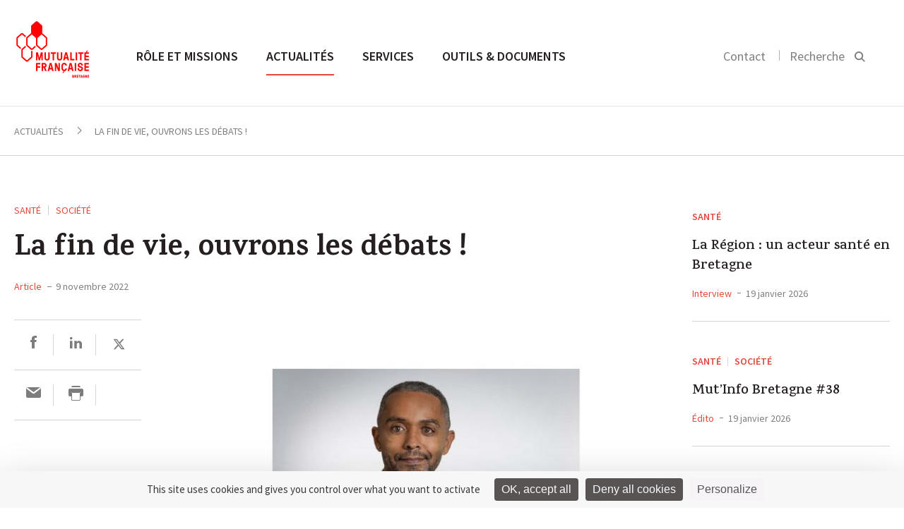

--- FILE ---
content_type: text/html; charset=UTF-8
request_url: https://bretagne.mutualite.fr/actualites/la-fin-de-vie-ouvrons-les-debats/
body_size: 15606
content:
<!DOCTYPE html>
<html>
    <head>
    <meta charset="utf-8">
    <meta name="viewport" content="width=device-width, initial-scale=1.0">
    <title>La fin de vie, ouvrons les débats ! - Mutualité Française Bretagne</title>
<link crossorigin data-rocket-preconnect href="https://fonts.googleapis.com" rel="preconnect">
<link crossorigin data-rocket-preconnect href="https://tarteaucitron.io" rel="preconnect">
<link crossorigin data-rocket-preconnect href="http://null" rel="preconnect">
<link crossorigin data-rocket-preconnect href="https://cdn.tarteaucitron.io" rel="preconnect">
<link crossorigin data-rocket-preconnect href="https://tag.aticdn.net" rel="preconnect">
<link data-rocket-preload as="style" href="https://fonts.googleapis.com/css?family=Karma%3A500%2C600%2C700%7CSource%20Sans%20Pro%3A300%2C400%2C600%2C400italic&#038;display=swap" rel="preload">
<link href="https://fonts.googleapis.com/css?family=Karma%3A500%2C600%2C700%7CSource%20Sans%20Pro%3A300%2C400%2C600%2C400italic&#038;display=swap" media="print" onload="this.media=&#039;all&#039;" rel="stylesheet">
<noscript><link rel="stylesheet" href="https://fonts.googleapis.com/css?family=Karma%3A500%2C600%2C700%7CSource%20Sans%20Pro%3A300%2C400%2C600%2C400italic&#038;display=swap"></noscript><link rel="preload" data-rocket-preload as="image" href="https://bretagne.mutualite.fr/content/uploads/sites/42/2021/10/E-chenut-730x480.jpg" fetchpriority="high">
    <link rel="icon" type="image/png" href="https://bretagne.mutualite.fr/content/themes/lmf-ur/dist/images/favicon.png">
    
    
        <meta name='robots' content='index, follow, max-image-preview:large, max-snippet:-1, max-video-preview:-1' />
	<style>img:is([sizes="auto" i], [sizes^="auto," i]) { contain-intrinsic-size: 3000px 1500px }</style>
	<!--cloudflare-no-transform--><script type="text/javascript" src="https://tarteaucitron.io/load.js?domain=bretagne.mutualite.fr&uuid=5374f2d7e20b1f08712b28a9cdeef1e54ffa0060"></script>
	<!-- This site is optimized with the Yoast SEO plugin v26.3 - https://yoast.com/wordpress/plugins/seo/ -->
	<meta name="description" content="Depuis 2016, la loi Claeys-Leonetti permet de mieux répondre à la demande d’une fin de vie digne et apaisée, par une meilleure prise en charge" />
	<link rel="canonical" href="https://bretagne.mutualite.fr/actualites/la-fin-de-vie-ouvrons-les-debats/" />
	<meta property="og:locale" content="fr_FR" />
	<meta property="og:type" content="article" />
	<meta property="og:title" content="La fin de vie, ouvrons les débats ! - Mutualité Française Bretagne" />
	<meta property="og:description" content="Depuis 2016, la loi Claeys-Leonetti permet de mieux répondre à la demande d’une fin de vie digne et apaisée, par une meilleure prise en charge" />
	<meta property="og:url" content="https://bretagne.mutualite.fr/actualites/la-fin-de-vie-ouvrons-les-debats/" />
	<meta property="og:site_name" content="Mutualité Française Bretagne" />
	<meta property="article:modified_time" content="2022-11-09T15:31:26+00:00" />
	<meta name="twitter:card" content="summary_large_image" />
	<script type="application/ld+json" class="yoast-schema-graph">{"@context":"https://schema.org","@graph":[{"@type":"WebPage","@id":"https://bretagne.mutualite.fr/actualites/la-fin-de-vie-ouvrons-les-debats/","url":"https://bretagne.mutualite.fr/actualites/la-fin-de-vie-ouvrons-les-debats/","name":"La fin de vie, ouvrons les débats ! - Mutualité Française Bretagne","isPartOf":{"@id":"https://bretagne.mutualite.fr/#website"},"primaryImageOfPage":{"@id":"https://bretagne.mutualite.fr/actualites/la-fin-de-vie-ouvrons-les-debats/#primaryimage"},"image":{"@id":"https://bretagne.mutualite.fr/actualites/la-fin-de-vie-ouvrons-les-debats/#primaryimage"},"thumbnailUrl":"https://bretagne.mutualite.fr/content/uploads/sites/42/2021/10/E-chenut-730x480.jpg","datePublished":"2022-11-09T15:01:12+00:00","dateModified":"2022-11-09T15:31:26+00:00","description":"Depuis 2016, la loi Claeys-Leonetti permet de mieux répondre à la demande d’une fin de vie digne et apaisée, par une meilleure prise en charge","breadcrumb":{"@id":"https://bretagne.mutualite.fr/actualites/la-fin-de-vie-ouvrons-les-debats/#breadcrumb"},"inLanguage":"fr-FR","potentialAction":[{"@type":"ReadAction","target":["https://bretagne.mutualite.fr/actualites/la-fin-de-vie-ouvrons-les-debats/"]}]},{"@type":"ImageObject","inLanguage":"fr-FR","@id":"https://bretagne.mutualite.fr/actualites/la-fin-de-vie-ouvrons-les-debats/#primaryimage","url":"https://bretagne.mutualite.fr/content/uploads/sites/42/2021/10/E-chenut.jpg","contentUrl":"https://bretagne.mutualite.fr/content/uploads/sites/42/2021/10/E-chenut.jpg","width":1920,"height":1080},{"@type":"BreadcrumbList","@id":"https://bretagne.mutualite.fr/actualites/la-fin-de-vie-ouvrons-les-debats/#breadcrumb","itemListElement":[{"@type":"ListItem","position":1,"name":"Home","item":"https://bretagne.mutualite.fr/"},{"@type":"ListItem","position":2,"name":"Actualités","item":"https://bretagne.mutualite.fr/actualites/"},{"@type":"ListItem","position":3,"name":"La fin de vie, ouvrons les débats !"}]},{"@type":"WebSite","@id":"https://bretagne.mutualite.fr/#website","url":"https://bretagne.mutualite.fr/","name":"Site UR bretagne.mutualite.fr","description":"bretagne.mutualite.fr","potentialAction":[{"@type":"SearchAction","target":{"@type":"EntryPoint","urlTemplate":"https://bretagne.mutualite.fr/?s={search_term_string}"},"query-input":{"@type":"PropertyValueSpecification","valueRequired":true,"valueName":"search_term_string"}}],"inLanguage":"fr-FR"}]}</script>
	<!-- / Yoast SEO plugin. -->


<link href='https://fonts.gstatic.com' crossorigin rel='preconnect' />
<link rel='stylesheet' id='wp-block-library-css' href='https://bretagne.mutualite.fr/wp-includes/css/dist/block-library/style.min.css?ver=6.8.3' type='text/css' media='all' />
<style id='classic-theme-styles-inline-css' type='text/css'>
/*! This file is auto-generated */
.wp-block-button__link{color:#fff;background-color:#32373c;border-radius:9999px;box-shadow:none;text-decoration:none;padding:calc(.667em + 2px) calc(1.333em + 2px);font-size:1.125em}.wp-block-file__button{background:#32373c;color:#fff;text-decoration:none}
</style>
<style id='global-styles-inline-css' type='text/css'>
:root{--wp--preset--aspect-ratio--square: 1;--wp--preset--aspect-ratio--4-3: 4/3;--wp--preset--aspect-ratio--3-4: 3/4;--wp--preset--aspect-ratio--3-2: 3/2;--wp--preset--aspect-ratio--2-3: 2/3;--wp--preset--aspect-ratio--16-9: 16/9;--wp--preset--aspect-ratio--9-16: 9/16;--wp--preset--color--black: #000000;--wp--preset--color--cyan-bluish-gray: #abb8c3;--wp--preset--color--white: #ffffff;--wp--preset--color--pale-pink: #f78da7;--wp--preset--color--vivid-red: #cf2e2e;--wp--preset--color--luminous-vivid-orange: #ff6900;--wp--preset--color--luminous-vivid-amber: #fcb900;--wp--preset--color--light-green-cyan: #7bdcb5;--wp--preset--color--vivid-green-cyan: #00d084;--wp--preset--color--pale-cyan-blue: #8ed1fc;--wp--preset--color--vivid-cyan-blue: #0693e3;--wp--preset--color--vivid-purple: #9b51e0;--wp--preset--gradient--vivid-cyan-blue-to-vivid-purple: linear-gradient(135deg,rgba(6,147,227,1) 0%,rgb(155,81,224) 100%);--wp--preset--gradient--light-green-cyan-to-vivid-green-cyan: linear-gradient(135deg,rgb(122,220,180) 0%,rgb(0,208,130) 100%);--wp--preset--gradient--luminous-vivid-amber-to-luminous-vivid-orange: linear-gradient(135deg,rgba(252,185,0,1) 0%,rgba(255,105,0,1) 100%);--wp--preset--gradient--luminous-vivid-orange-to-vivid-red: linear-gradient(135deg,rgba(255,105,0,1) 0%,rgb(207,46,46) 100%);--wp--preset--gradient--very-light-gray-to-cyan-bluish-gray: linear-gradient(135deg,rgb(238,238,238) 0%,rgb(169,184,195) 100%);--wp--preset--gradient--cool-to-warm-spectrum: linear-gradient(135deg,rgb(74,234,220) 0%,rgb(151,120,209) 20%,rgb(207,42,186) 40%,rgb(238,44,130) 60%,rgb(251,105,98) 80%,rgb(254,248,76) 100%);--wp--preset--gradient--blush-light-purple: linear-gradient(135deg,rgb(255,206,236) 0%,rgb(152,150,240) 100%);--wp--preset--gradient--blush-bordeaux: linear-gradient(135deg,rgb(254,205,165) 0%,rgb(254,45,45) 50%,rgb(107,0,62) 100%);--wp--preset--gradient--luminous-dusk: linear-gradient(135deg,rgb(255,203,112) 0%,rgb(199,81,192) 50%,rgb(65,88,208) 100%);--wp--preset--gradient--pale-ocean: linear-gradient(135deg,rgb(255,245,203) 0%,rgb(182,227,212) 50%,rgb(51,167,181) 100%);--wp--preset--gradient--electric-grass: linear-gradient(135deg,rgb(202,248,128) 0%,rgb(113,206,126) 100%);--wp--preset--gradient--midnight: linear-gradient(135deg,rgb(2,3,129) 0%,rgb(40,116,252) 100%);--wp--preset--font-size--small: 13px;--wp--preset--font-size--medium: 20px;--wp--preset--font-size--large: 36px;--wp--preset--font-size--x-large: 42px;--wp--preset--spacing--20: 0.44rem;--wp--preset--spacing--30: 0.67rem;--wp--preset--spacing--40: 1rem;--wp--preset--spacing--50: 1.5rem;--wp--preset--spacing--60: 2.25rem;--wp--preset--spacing--70: 3.38rem;--wp--preset--spacing--80: 5.06rem;--wp--preset--shadow--natural: 6px 6px 9px rgba(0, 0, 0, 0.2);--wp--preset--shadow--deep: 12px 12px 50px rgba(0, 0, 0, 0.4);--wp--preset--shadow--sharp: 6px 6px 0px rgba(0, 0, 0, 0.2);--wp--preset--shadow--outlined: 6px 6px 0px -3px rgba(255, 255, 255, 1), 6px 6px rgba(0, 0, 0, 1);--wp--preset--shadow--crisp: 6px 6px 0px rgba(0, 0, 0, 1);}:where(.is-layout-flex){gap: 0.5em;}:where(.is-layout-grid){gap: 0.5em;}body .is-layout-flex{display: flex;}.is-layout-flex{flex-wrap: wrap;align-items: center;}.is-layout-flex > :is(*, div){margin: 0;}body .is-layout-grid{display: grid;}.is-layout-grid > :is(*, div){margin: 0;}:where(.wp-block-columns.is-layout-flex){gap: 2em;}:where(.wp-block-columns.is-layout-grid){gap: 2em;}:where(.wp-block-post-template.is-layout-flex){gap: 1.25em;}:where(.wp-block-post-template.is-layout-grid){gap: 1.25em;}.has-black-color{color: var(--wp--preset--color--black) !important;}.has-cyan-bluish-gray-color{color: var(--wp--preset--color--cyan-bluish-gray) !important;}.has-white-color{color: var(--wp--preset--color--white) !important;}.has-pale-pink-color{color: var(--wp--preset--color--pale-pink) !important;}.has-vivid-red-color{color: var(--wp--preset--color--vivid-red) !important;}.has-luminous-vivid-orange-color{color: var(--wp--preset--color--luminous-vivid-orange) !important;}.has-luminous-vivid-amber-color{color: var(--wp--preset--color--luminous-vivid-amber) !important;}.has-light-green-cyan-color{color: var(--wp--preset--color--light-green-cyan) !important;}.has-vivid-green-cyan-color{color: var(--wp--preset--color--vivid-green-cyan) !important;}.has-pale-cyan-blue-color{color: var(--wp--preset--color--pale-cyan-blue) !important;}.has-vivid-cyan-blue-color{color: var(--wp--preset--color--vivid-cyan-blue) !important;}.has-vivid-purple-color{color: var(--wp--preset--color--vivid-purple) !important;}.has-black-background-color{background-color: var(--wp--preset--color--black) !important;}.has-cyan-bluish-gray-background-color{background-color: var(--wp--preset--color--cyan-bluish-gray) !important;}.has-white-background-color{background-color: var(--wp--preset--color--white) !important;}.has-pale-pink-background-color{background-color: var(--wp--preset--color--pale-pink) !important;}.has-vivid-red-background-color{background-color: var(--wp--preset--color--vivid-red) !important;}.has-luminous-vivid-orange-background-color{background-color: var(--wp--preset--color--luminous-vivid-orange) !important;}.has-luminous-vivid-amber-background-color{background-color: var(--wp--preset--color--luminous-vivid-amber) !important;}.has-light-green-cyan-background-color{background-color: var(--wp--preset--color--light-green-cyan) !important;}.has-vivid-green-cyan-background-color{background-color: var(--wp--preset--color--vivid-green-cyan) !important;}.has-pale-cyan-blue-background-color{background-color: var(--wp--preset--color--pale-cyan-blue) !important;}.has-vivid-cyan-blue-background-color{background-color: var(--wp--preset--color--vivid-cyan-blue) !important;}.has-vivid-purple-background-color{background-color: var(--wp--preset--color--vivid-purple) !important;}.has-black-border-color{border-color: var(--wp--preset--color--black) !important;}.has-cyan-bluish-gray-border-color{border-color: var(--wp--preset--color--cyan-bluish-gray) !important;}.has-white-border-color{border-color: var(--wp--preset--color--white) !important;}.has-pale-pink-border-color{border-color: var(--wp--preset--color--pale-pink) !important;}.has-vivid-red-border-color{border-color: var(--wp--preset--color--vivid-red) !important;}.has-luminous-vivid-orange-border-color{border-color: var(--wp--preset--color--luminous-vivid-orange) !important;}.has-luminous-vivid-amber-border-color{border-color: var(--wp--preset--color--luminous-vivid-amber) !important;}.has-light-green-cyan-border-color{border-color: var(--wp--preset--color--light-green-cyan) !important;}.has-vivid-green-cyan-border-color{border-color: var(--wp--preset--color--vivid-green-cyan) !important;}.has-pale-cyan-blue-border-color{border-color: var(--wp--preset--color--pale-cyan-blue) !important;}.has-vivid-cyan-blue-border-color{border-color: var(--wp--preset--color--vivid-cyan-blue) !important;}.has-vivid-purple-border-color{border-color: var(--wp--preset--color--vivid-purple) !important;}.has-vivid-cyan-blue-to-vivid-purple-gradient-background{background: var(--wp--preset--gradient--vivid-cyan-blue-to-vivid-purple) !important;}.has-light-green-cyan-to-vivid-green-cyan-gradient-background{background: var(--wp--preset--gradient--light-green-cyan-to-vivid-green-cyan) !important;}.has-luminous-vivid-amber-to-luminous-vivid-orange-gradient-background{background: var(--wp--preset--gradient--luminous-vivid-amber-to-luminous-vivid-orange) !important;}.has-luminous-vivid-orange-to-vivid-red-gradient-background{background: var(--wp--preset--gradient--luminous-vivid-orange-to-vivid-red) !important;}.has-very-light-gray-to-cyan-bluish-gray-gradient-background{background: var(--wp--preset--gradient--very-light-gray-to-cyan-bluish-gray) !important;}.has-cool-to-warm-spectrum-gradient-background{background: var(--wp--preset--gradient--cool-to-warm-spectrum) !important;}.has-blush-light-purple-gradient-background{background: var(--wp--preset--gradient--blush-light-purple) !important;}.has-blush-bordeaux-gradient-background{background: var(--wp--preset--gradient--blush-bordeaux) !important;}.has-luminous-dusk-gradient-background{background: var(--wp--preset--gradient--luminous-dusk) !important;}.has-pale-ocean-gradient-background{background: var(--wp--preset--gradient--pale-ocean) !important;}.has-electric-grass-gradient-background{background: var(--wp--preset--gradient--electric-grass) !important;}.has-midnight-gradient-background{background: var(--wp--preset--gradient--midnight) !important;}.has-small-font-size{font-size: var(--wp--preset--font-size--small) !important;}.has-medium-font-size{font-size: var(--wp--preset--font-size--medium) !important;}.has-large-font-size{font-size: var(--wp--preset--font-size--large) !important;}.has-x-large-font-size{font-size: var(--wp--preset--font-size--x-large) !important;}
:where(.wp-block-post-template.is-layout-flex){gap: 1.25em;}:where(.wp-block-post-template.is-layout-grid){gap: 1.25em;}
:where(.wp-block-columns.is-layout-flex){gap: 2em;}:where(.wp-block-columns.is-layout-grid){gap: 2em;}
:root :where(.wp-block-pullquote){font-size: 1.5em;line-height: 1.6;}
</style>
<link rel='stylesheet' id='styles-css' href='https://bretagne.mutualite.fr/content/themes/lmf-ur/dist/css/styles.css' type='text/css' media='all' />
<link rel="https://api.w.org/" href="https://bretagne.mutualite.fr/wp-json/" /><link rel="alternate" title="JSON" type="application/json" href="https://bretagne.mutualite.fr/wp-json/wp/v2/news/9496" /><noscript><style id="rocket-lazyload-nojs-css">.rll-youtube-player, [data-lazy-src]{display:none !important;}</style></noscript><meta name="generator" content="WP Rocket 3.20.0.3" data-wpr-features="wpr_lazyload_images wpr_lazyload_iframes wpr_preconnect_external_domains wpr_oci wpr_desktop" /></head>    <body class="tpl-article">
        
        <header  class="header-main">
            <section  class="section header-section section--no-pad-top section--no-pad-bot">
                <div  class="grid">
                    <a href="https://bretagne.mutualite.fr/" class="header-main__logo-container">
                        <img src="data:image/svg+xml,%3Csvg%20xmlns='http://www.w3.org/2000/svg'%20viewBox='0%200%200%200'%3E%3C/svg%3E" alt="Logo de la Mutualité Française" class="header-main__logo logo-desktop" data-lazy-src="https://bretagne.mutualite.fr/content/uploads/sites/42/2019/12/UR_BRETAGNE.png"><noscript><img src="https://bretagne.mutualite.fr/content/uploads/sites/42/2019/12/UR_BRETAGNE.png" alt="Logo de la Mutualité Française" class="header-main__logo logo-desktop"></noscript>
                        <img src="data:image/svg+xml,%3Csvg%20xmlns='http://www.w3.org/2000/svg'%20viewBox='0%200%200%200'%3E%3C/svg%3E" alt="Logo de la Mutualité Française" class="header-main__logo logo-mobile" data-lazy-src="https://bretagne.mutualite.fr/content/themes/lmf-ur/dist/images/logo-mobile.svg"><noscript><img src="https://bretagne.mutualite.fr/content/themes/lmf-ur/dist/images/logo-mobile.svg" alt="Logo de la Mutualité Française" class="header-main__logo logo-mobile"></noscript>
                    </a>
                    <nav class="nav-main nav--primary">
                        <ul class="nav-main__list">
                            <li class="nav-main__item nav-main-up-hide">
                                <div class="search-main--mobile">
                                    <form class="form">
                                        <input placeholder="Rechercher" class="search-main__input js-search-input">
                                        <input type="submit" value="" class="search-main__submit">
                                        <svg class="icon icon-search">
                                            <path d="M14.6337975,15.9065247 C13.0681279,17.2029739 11.0909944,18 9,18 C4.2,18 0,13.9 0,9 C0,4.1 4.2,0 9.1,0 C14,0 18,4.2 18,9 C18,11.0909944 17.2029739,13.0681279 15.9065247,14.6337975 L21,19.7272727 L19.7272727,21 L14.6337975,15.9065247 Z M9.08333333,1.5 C5,1.5 1.5,4.91666667 1.5,9 C1.5,13.0833333 5,16.5 9,16.5 C13,16.5 16.5,13 16.5,9 C16.5,5 13.1666667,1.5 9.08333333,1.5 Z"></path>
                                        </svg>
                                    </form>
                                </div>
                            </li>
                            <li class="nav-main__item"><a href="https://bretagne.mutualite.fr/role-et-missions/" class="nav-main__link nav-main__link--large js-sub-menu">Rôle et missions </a><div class="nav-main__dropdown js-sub-menu-wrapper">
	<nav class="nav-main__subnav">
<span class="nav-main__subtitle js-nav-subtitle">Qui sommes-nous ?</span><ul class="nav-main__sublist"><li class="nav-main__subitem"><a href="https://bretagne.mutualite.fr/role-et-missions/qui-sommes-nous/missions/" class="nav-main__subnav-link">Missions</a></li><li class="nav-main__subitem"><a href="https://bretagne.mutualite.fr/role-et-missions/qui-sommes-nous/notre-representation-locale/" class="nav-main__subnav-link">Représentation locale</a></li><li class="nav-main__subitem"><a href="https://bretagne.mutualite.fr/role-et-missions/qui-sommes-nous/nos-valeurs-et-nos-engagements/" class="nav-main__subnav-link">Valeurs et engagements</a></li><li class="nav-main__subitem"><a href="https://bretagne.mutualite.fr/role-et-missions/qui-sommes-nous/notre-organisation/" class="nav-main__subnav-link">Organisation</a></li><li class="nav-main__subitem"><a href="https://bretagne.mutualite.fr/role-et-missions/qui-sommes-nous/chiffres-cles/" class="nav-main__subnav-link">Chiffres clés</a></li><li class="nav-main__subitem"><a href="https://bretagne.mutualite.fr/role-et-missions/qui-sommes-nous/mutinfo-bretagne/" class="nav-main__subnav-link">Mut'Info Bretagne</a></li><li class="nav-main__subitem"><a href="https://bretagne.mutualite.fr/role-et-missions/qui-sommes-nous/mutinfo-bretagne-2/" class="nav-main__subnav-link">Rapport d'activités</a></li></ul></nav>
	<nav class="nav-main__subnav">
<span class="nav-main__subtitle js-nav-subtitle">Notre programme prévention santé</span><ul class="nav-main__sublist"><li class="nav-main__subitem"><a href="https://bretagne.mutualite.fr/role-et-missions/programme-prevention-sante/approche/" class="nav-main__subnav-link">Notre approche</a></li><li class="nav-main__subitem"><a href="https://bretagne.mutualite.fr/role-et-missions/programme-prevention-sante/equipe/" class="nav-main__subnav-link">Notre équipe</a></li><li class="nav-main__subitem"><a href="https://bretagne.mutualite.fr/role-et-missions/programme-prevention-sante/nos-programmes/" class="nav-main__subnav-link">Nos programmes</a></li></ul></nav>
	<nav class="nav-main__subnav">
<span class="nav-main__subtitle js-nav-subtitle">Relations avec les professionnels de santé</span><ul class="nav-main__sublist"><li class="nav-main__subitem"><a href="https://bretagne.mutualite.fr/role-et-missions/relations-avec-les-professionnels-de-sante/contractualisation-tiers-payant/" class="nav-main__subnav-link">Contractualisation en tiers payant</a></li><li class="nav-main__subitem"><a href="https://bretagne.mutualite.fr/role-et-missions/relations-avec-les-professionnels-de-sante/conventionnement-hospitalier/" class="nav-main__subnav-link">Conventionnement hospitalier</a></li><li class="nav-main__subitem"><a href="https://bretagne.mutualite.fr/role-et-missions/relations-avec-les-professionnels-de-sante/le-reseau-noe/" class="nav-main__subnav-link">Réseau Noé</a></li></ul></nav>
	<nav class="nav-main__subnav">
<span class="nav-main__subtitle js-nav-subtitle">Les métiers de nos mutuelles</span><ul class="nav-main__sublist"><li class="nav-main__subitem"><a href="https://bretagne.mutualite.fr/role-et-missions/les-metiers-des-mutuelles/complementaire-sante/" class="nav-main__subnav-link">Complémentaire santé</a></li><li class="nav-main__subitem"><a href="https://bretagne.mutualite.fr/role-et-missions/les-metiers-des-mutuelles/prevoyance/" class="nav-main__subnav-link">Prévoyance</a></li><li class="nav-main__subitem"><a href="https://bretagne.mutualite.fr/role-et-missions/les-metiers-des-mutuelles/services-de-sante/" class="nav-main__subnav-link">Services de santé</a></li><li class="nav-main__subitem"><a href="https://bretagne.mutualite.fr/role-et-missions/les-metiers-des-mutuelles/prevention-promotion-de-sante/" class="nav-main__subnav-link">Prévention et promotion de la santé</a></li></ul></nav>
</div>
</li>
<li class="nav-main__item"><a href="https://bretagne.mutualite.fr/accueil-actualites/" class="nav-main__link nav-main__link--large js-sub-menu is-active">Actualités </a><div class="nav-main__dropdown nav-main__dropdown--article js-sub-menu-wrapper"><nav class="nav-main__subnav"><span class="nav-main__subtitle js-nav-subtitle">Type</span><ul class="nav-main__sublist"><li class="nav-main__subitem"><a href="https://bretagne.mutualite.fr/actualites/" class="nav-main__subnav-link">Actualités </a></li><li class="nav-main__subitem"><a href="https://bretagne.mutualite.fr/evenements/" class="nav-main__subnav-link">Événements </a></li><li class="nav-main__subitem"><a href="https://bretagne.mutualite.fr/communiques/" class="nav-main__subnav-link">Communiqués de presse </a></li></ul></nav><nav class="nav-main__subnav nav-main__subnav--article"><span class="nav-main__subtitle js-nav-subtitle">À la une</span><a href="https://bretagne.mutualite.fr/actualites/etats-generaux-de-la-sante-et-de-la-protection-sociale-participez-a-la-grande-consultation-citoyenne-pour-reinventer-notre-modele-social/"><img class="nav-main__subnav--article__visual" src="data:image/svg+xml,%3Csvg%20xmlns='http://www.w3.org/2000/svg'%20viewBox='0%200%200%200'%3E%3C/svg%3E" data-lazy-src="https://bretagne.mutualite.fr/content/uploads/sites/42/2025/11/EG_POSTER_A5-e1764152617104-290x175.jpg"><noscript><img class="nav-main__subnav--article__visual" src="https://bretagne.mutualite.fr/content/uploads/sites/42/2025/11/EG_POSTER_A5-e1764152617104-290x175.jpg"></noscript></a><div class="nav-main__subnav--article__category"><a href="https://bretagne.mutualite.fr?s=Protection sociale">Protection sociale</a></div><h4 class="nav-main__subnav--article__title"><a href="https://bretagne.mutualite.fr/actualites/etats-generaux-de-la-sante-et-de-la-protection-sociale-participez-a-la-grande-consultation-citoyenne-pour-reinventer-notre-modele-social/" class="list-articles__title">États généraux de la santé et de la protection sociale : participez à la grande consultation citoyenne pour réinventer notre modèle social</a></h4></nav></div></li>
<li class="nav-main__item"><a href="https://bretagne.mutualite.fr/services/" class="nav-main__link nav-main__link--large">Services </a></li>
<li class="nav-main__item"><a href="https://bretagne.mutualite.fr/outils-et-documents/" class="nav-main__link nav-main__link--large">Outils &amp; documents </a></li>
                        </ul>
                    </nav>

                    <div class="nav-search nav--secondary nav-main__search">
                        <ul class="nav-search__list">
                                                        <li class="nav-search__item nav-search__hide-mobile">
                                <a href="https://bretagne.mutualite.fr/contact/">Contact</a>
                            </li>
                                                        <li class="nav-search__item nav-search__item--search">
                                <button class=" js-search-btn">
                                    <label class="nav-search__hide-mobile">Recherche</label>
                                    <svg class="icon icon-search" width="16" height="16" viewBox="0 0 16 16">
  <path fill="#000000" fill-rule="evenodd" d="M10.4129698,11.6907088 L14.4442044,15.7219434 L15.858418,14.3077298 L11.8060465,10.2553583 C12.5580089,9.19481805 13,7.89902531 13,6.5 C13,2.91014913 10.0898509,0 6.5,0 C2.91014913,0 0,2.91014913 0,6.5 C0,10.0898509 2.91014913,13 6.5,13 C7.96911664,13 9.32439767,12.5126118 10.4129698,11.6907088 Z M11,6.5 C11,4.01471863 8.98528137,2 6.5,2 C4.01471863,2 2,4.01471863 2,6.5 C2,8.98528137 4.01471863,11 6.5,11 C8.98528137,11 11,8.98528137 11,6.5 Z"/>
</svg>
                                </button>
                            </li>
                        </ul>

                        <button class="nav-main__toggle js-nav-open">
                            <svg class="icon icon-nav">
                                <rect fill="#989898" x="0" y="0" width="22" height="2" class="icon-nav__line-1"></rect>
                                <rect fill="#989898" x="0" y="8" width="22" height="2" class="icon-nav__line-2"></rect>
                                <rect fill="#989898" x="0" y="16" width="22" height="2" class="icon-nav__line-3"></rect>
                            </svg>
                        </button>

                    </div>

                    <div class="search-main">
                        <div  class="grid">
                            <form role="search" method="get" class="form" action="https://bretagne.mutualite.fr">
    <input placeholder="Rechercher" class="search-main__input js-search-input" name="s">
    <input type="submit" value="" class="search-main__submit">
    <span class="search-main__icon"><svg class="icon icon-search" width="16" height="16" viewBox="0 0 16 16">
  <path fill="#000000" fill-rule="evenodd" d="M10.4129698,11.6907088 L14.4442044,15.7219434 L15.858418,14.3077298 L11.8060465,10.2553583 C12.5580089,9.19481805 13,7.89902531 13,6.5 C13,2.91014913 10.0898509,0 6.5,0 C2.91014913,0 0,2.91014913 0,6.5 C0,10.0898509 2.91014913,13 6.5,13 C7.96911664,13 9.32439767,12.5126118 10.4129698,11.6907088 Z M11,6.5 C11,4.01471863 8.98528137,2 6.5,2 C4.01471863,2 2,4.01471863 2,6.5 C2,8.98528137 4.01471863,11 6.5,11 C8.98528137,11 11,8.98528137 11,6.5 Z"/>
</svg>
</span>
</form>                        </div>
                    </div>


                    <!-- NAV Mobile -->

                    <div class="header-mobile">
                        <!-- primary level -->
                        <ul class="nav-mobile nav-mobile__wrap-1">
                            <li class="nav-mobile__wrap-1__item js-wrap-1"><a href="https://bretagne.mutualite.fr/role-et-missions/" class="nav-mobile__wrap-1__title js-nav-section"><span class="title-wrapper">Rôle et missions</span> <svg class="icon icon-arrow-right"  width="18" height="18" viewBox="0 0 18 18"><path fill="#000000" fill-rule="evenodd" d="M13,10 L13,14 L18,9 L13,4 L13,8 L0,8 L0,10 L13,10 Z"/></svg></a>
<ul class="nav-mobile__wrap-2">

<li class="nav-mobile__wrap-2__item js-wrap-2"><a href="https://bretagne.mutualite.fr/role-et-missions/" class="nav-mobile__wrap-2__title-section js-nav-back-section"><svg class="icon icon-arrow-left" width="18" height="18" viewBox="0 0 18 18"><path fill="#000000" fill-rule="evenodd" d="M5,8 L18,8 L18,10 L5,10 L5,14 L0,9 L5,4 L5,8 Z"/></svg> Rôle et missions </a></li>
<li class="nav-mobile__wrap-2__item js-wrap-2"><a href="https://bretagne.mutualite.fr/role-et-missions/" class="nav-mobile__wrap-2__sub-title-section">Rôle et missions</a></li>	<li class="nav-mobile__wrap-2__item js-wrap-2"><li class="nav-mobile__wrap-2__item js-wrap-2"><a class="nav-mobile__wrap-2__children js-nav-sub-section"><span class="children-wrapper">Qui sommes-nous</span><svg class="icon icon-arrow-right"  width="18" height="18" viewBox="0 0 18 18"><path fill="#000000" fill-rule="evenodd" d="M13,10 L13,14 L18,9 L13,4 L13,8 L0,8 L0,10 L13,10 Z"/></svg></a><ul class="nav-mobile__wrap-3"><li class="nav-mobile__wrap-3__item"><a href="" class="nav-mobile__wrap-3__title-section js-nav-back-sub-section"><svg class="icon icon-arrow-left" width="18" height="18" viewBox="0 0 18 18"><path fill="#000000" fill-rule="evenodd" d="M5,8 L18,8 L18,10 L5,10 L5,14 L0,9 L5,4 L5,8 Z"/></svg> Rôle et missions</a></li><li class="nav-mobile__wrap-3__item"><a href="https://bretagne.mutualite.fr/role-et-missions/qui-sommes-nous/" class="nav-mobile__wrap-3__sub-title-section">Qui sommes-nous</a></li><li class="nav-mobile__wrap-3__item"><a href="https://bretagne.mutualite.fr/role-et-missions/qui-sommes-nous/missions/" class="nav-mobile__wrap-3__children">Missions</a></li><li class="nav-mobile__wrap-3__item"><a href="https://bretagne.mutualite.fr/role-et-missions/qui-sommes-nous/notre-representation-locale/" class="nav-mobile__wrap-3__children">Représentation locale</a></li><li class="nav-mobile__wrap-3__item"><a href="https://bretagne.mutualite.fr/role-et-missions/qui-sommes-nous/nos-valeurs-et-nos-engagements/" class="nav-mobile__wrap-3__children">Valeurs et engagements</a></li><li class="nav-mobile__wrap-3__item"><a href="https://bretagne.mutualite.fr/role-et-missions/qui-sommes-nous/notre-organisation/" class="nav-mobile__wrap-3__children">Organisation</a></li><li class="nav-mobile__wrap-3__item"><a href="https://bretagne.mutualite.fr/role-et-missions/qui-sommes-nous/chiffres-cles/" class="nav-mobile__wrap-3__children">Chiffres clés</a></li><li class="nav-mobile__wrap-3__item"><a href="https://bretagne.mutualite.fr/role-et-missions/qui-sommes-nous/mutinfo-bretagne/" class="nav-mobile__wrap-3__children">Mut'Info Bretagne</a></li><li class="nav-mobile__wrap-3__item"><a href="https://bretagne.mutualite.fr/role-et-missions/qui-sommes-nous/mutinfo-bretagne-2/" class="nav-mobile__wrap-3__children">Rapport d'activités</a></li></ul></li></li>
	<li class="nav-mobile__wrap-2__item js-wrap-2"><li class="nav-mobile__wrap-2__item js-wrap-2"><a class="nav-mobile__wrap-2__children js-nav-sub-section"><span class="children-wrapper">Notre programme prévention santé</span><svg class="icon icon-arrow-right"  width="18" height="18" viewBox="0 0 18 18"><path fill="#000000" fill-rule="evenodd" d="M13,10 L13,14 L18,9 L13,4 L13,8 L0,8 L0,10 L13,10 Z"/></svg></a><ul class="nav-mobile__wrap-3"><li class="nav-mobile__wrap-3__item"><a href="" class="nav-mobile__wrap-3__title-section js-nav-back-sub-section"><svg class="icon icon-arrow-left" width="18" height="18" viewBox="0 0 18 18"><path fill="#000000" fill-rule="evenodd" d="M5,8 L18,8 L18,10 L5,10 L5,14 L0,9 L5,4 L5,8 Z"/></svg> Rôle et missions</a></li><li class="nav-mobile__wrap-3__item"><a href="https://bretagne.mutualite.fr/role-et-missions/programme-prevention-sante/" class="nav-mobile__wrap-3__sub-title-section">Notre programme prévention santé</a></li><li class="nav-mobile__wrap-3__item"><a href="https://bretagne.mutualite.fr/role-et-missions/programme-prevention-sante/approche/" class="nav-mobile__wrap-3__children">Notre approche</a></li><li class="nav-mobile__wrap-3__item"><a href="https://bretagne.mutualite.fr/role-et-missions/programme-prevention-sante/equipe/" class="nav-mobile__wrap-3__children">Notre équipe</a></li><li class="nav-mobile__wrap-3__item"><a href="https://bretagne.mutualite.fr/role-et-missions/programme-prevention-sante/nos-programmes/" class="nav-mobile__wrap-3__children">Nos programmes</a></li></ul></li></li>
	<li class="nav-mobile__wrap-2__item js-wrap-2"><li class="nav-mobile__wrap-2__item js-wrap-2"><a class="nav-mobile__wrap-2__children js-nav-sub-section"><span class="children-wrapper">Relations avec les professionnels</span><svg class="icon icon-arrow-right"  width="18" height="18" viewBox="0 0 18 18"><path fill="#000000" fill-rule="evenodd" d="M13,10 L13,14 L18,9 L13,4 L13,8 L0,8 L0,10 L13,10 Z"/></svg></a><ul class="nav-mobile__wrap-3"><li class="nav-mobile__wrap-3__item"><a href="" class="nav-mobile__wrap-3__title-section js-nav-back-sub-section"><svg class="icon icon-arrow-left" width="18" height="18" viewBox="0 0 18 18"><path fill="#000000" fill-rule="evenodd" d="M5,8 L18,8 L18,10 L5,10 L5,14 L0,9 L5,4 L5,8 Z"/></svg> Rôle et missions</a></li><li class="nav-mobile__wrap-3__item"><a href="https://bretagne.mutualite.fr/role-et-missions/relations-avec-les-professionnels-de-sante/" class="nav-mobile__wrap-3__sub-title-section">Relations avec les professionnels</a></li><li class="nav-mobile__wrap-3__item"><a href="https://bretagne.mutualite.fr/role-et-missions/relations-avec-les-professionnels-de-sante/contractualisation-tiers-payant/" class="nav-mobile__wrap-3__children">Contractualisation en tiers payant</a></li><li class="nav-mobile__wrap-3__item"><a href="https://bretagne.mutualite.fr/role-et-missions/relations-avec-les-professionnels-de-sante/conventionnement-hospitalier/" class="nav-mobile__wrap-3__children">Conventionnement hospitalier</a></li><li class="nav-mobile__wrap-3__item"><a href="https://bretagne.mutualite.fr/role-et-missions/relations-avec-les-professionnels-de-sante/le-reseau-noe/" class="nav-mobile__wrap-3__children">Réseau Noé</a></li></ul></li></li>
	<li class="nav-mobile__wrap-2__item js-wrap-2"><li class="nav-mobile__wrap-2__item js-wrap-2"><a class="nav-mobile__wrap-2__children js-nav-sub-section"><span class="children-wrapper">Les métiers des mutuelles</span><svg class="icon icon-arrow-right"  width="18" height="18" viewBox="0 0 18 18"><path fill="#000000" fill-rule="evenodd" d="M13,10 L13,14 L18,9 L13,4 L13,8 L0,8 L0,10 L13,10 Z"/></svg></a><ul class="nav-mobile__wrap-3"><li class="nav-mobile__wrap-3__item"><a href="" class="nav-mobile__wrap-3__title-section js-nav-back-sub-section"><svg class="icon icon-arrow-left" width="18" height="18" viewBox="0 0 18 18"><path fill="#000000" fill-rule="evenodd" d="M5,8 L18,8 L18,10 L5,10 L5,14 L0,9 L5,4 L5,8 Z"/></svg> Rôle et missions</a></li><li class="nav-mobile__wrap-3__item"><a href="https://bretagne.mutualite.fr/role-et-missions/les-metiers-des-mutuelles/" class="nav-mobile__wrap-3__sub-title-section">Les métiers des mutuelles</a></li><li class="nav-mobile__wrap-3__item"><a href="https://bretagne.mutualite.fr/role-et-missions/les-metiers-des-mutuelles/complementaire-sante/" class="nav-mobile__wrap-3__children">Complémentaire santé</a></li><li class="nav-mobile__wrap-3__item"><a href="https://bretagne.mutualite.fr/role-et-missions/les-metiers-des-mutuelles/prevoyance/" class="nav-mobile__wrap-3__children">Prévoyance</a></li><li class="nav-mobile__wrap-3__item"><a href="https://bretagne.mutualite.fr/role-et-missions/les-metiers-des-mutuelles/services-de-sante/" class="nav-mobile__wrap-3__children">Services de santé</a></li><li class="nav-mobile__wrap-3__item"><a href="https://bretagne.mutualite.fr/role-et-missions/les-metiers-des-mutuelles/prevention-promotion-de-sante/" class="nav-mobile__wrap-3__children">Prévention et promotion de la santé</a></li></ul></li></li>
</ul>
</li>
<li class="nav-mobile__wrap-1__item js-wrap-1"><a href="https://bretagne.mutualite.fr/accueil-actualites/" class="nav-mobile__wrap-1__title js-nav-section"><span class="title-wrapper">Actualités</span> <svg class="icon icon-arrow-right"  width="18" height="18" viewBox="0 0 18 18"><path fill="#000000" fill-rule="evenodd" d="M13,10 L13,14 L18,9 L13,4 L13,8 L0,8 L0,10 L13,10 Z"/></svg></a><ul class="nav-mobile__wrap-2 nav-mobile__wrap-2--last"><li class="nav-mobile__wrap-2__item js-wrap-2"><a href="https://bretagne.mutualite.fr/accueil-actualites/" class="nav-mobile__wrap-2__title-section js-nav-back-section"><svg class="icon icon-arrow-left" width="18" height="18" viewBox="0 0 18 18"><path fill="#000000" fill-rule="evenodd" d="M5,8 L18,8 L18,10 L5,10 L5,14 L0,9 L5,4 L5,8 Z"/></svg> Actualités </a></li><li class="nav-mobile__wrap-2__item js-wrap-2"><a class="nav-mobile__wrap-2__sub-title-section">Types</a></li><li class="nav-mobile__wrap-2__item js-wrap-2"><a href="https://bretagne.mutualite.fr/actualites/" class="nav-mobile__wrap-2__children">Actualités </a></li><li class="nav-mobile__wrap-2__item js-wrap-2"><a href="https://bretagne.mutualite.fr/evenements/" class="nav-mobile__wrap-2__children">Événements </a></li><li class="nav-mobile__wrap-2__item js-wrap-2"><a href="https://bretagne.mutualite.fr/communiques/" class="nav-mobile__wrap-2__children">Communiqués de presse </a></li></ul></li>
<li class="nav-mobile__wrap-1__item js-wrap-1"><a href="https://bretagne.mutualite.fr/services/" class="nav-mobile__wrap-1__title"><span class="title-wrapper">Services</span> <svg class="icon icon-arrow-right"  width="18" height="18" viewBox="0 0 18 18"><path fill="#000000" fill-rule="evenodd" d="M13,10 L13,14 L18,9 L13,4 L13,8 L0,8 L0,10 L13,10 Z"/></svg></a></li>
<li class="nav-mobile__wrap-1__item js-wrap-1"><a href="https://bretagne.mutualite.fr/outils-et-documents/" class="nav-mobile__wrap-1__title"><span class="title-wrapper">Outils &amp; documents</span> <svg class="icon icon-arrow-right"  width="18" height="18" viewBox="0 0 18 18"><path fill="#000000" fill-rule="evenodd" d="M13,10 L13,14 L18,9 L13,4 L13,8 L0,8 L0,10 L13,10 Z"/></svg></a></li>
                        </ul>

                        <div class="sub-list">
                            <ul class="sub-list-wrap">
                                <li class="sub-list__item"><a href="https://bretagne.mutualite.fr/contact/">Contact</a></li><li class="sub-list__item"><a href="https://www.mutualite.fr/">Le site de la Mutualité Française</a></li><li class="sub-list__item"><a href="https://bretagne.mutualite.fr/mentions-legales/">Mentions légales</a></li><li class="sub-list__item"><a href="https://bretagne.mutualite.fr/politique-de-protection-des-donnees-personnelles/">Politique de protection des données personnelles</a></li><li class="sub-list__item"><a href="https://bretagne.mutualite.fr/#cookies">Gestion des cookies</a></li>                            </ul>
                        </div>
                        <div class="follow">
                                    <div>Suivez-nous :</div>
        <nav class="footer-main__nav footer-main__nav--social">
            <ul class="footer-main__nav__list">
                                    <li class="footer-main__nav__item">
                        <a href="https://www.facebook.com/MutBretagneUR/?ref=hl" target="_blank" class="footer-main__nav__link">
                            <svg class="icon icon-facebook-small">
                                <path fill="#868585" d="M5,16V9h3V6H5V5c0-1.6-0.1-2,1.5-2H9V0c0,0-2.8,0-3.9,0C3.958,0,2,2,2,3.1V6H0v3h2v7H5z"></path>
                            </svg>
                        </a>
                    </li>
                                                    <li class="footer-main__nav__item">
                        <a href="https://twitter.com/MutBretagneUR" target="_blank" class="footer-main__nav__link">
                            <svg class="icon icon-twitter-small" viewBox="0 0 24 24" aria-label="X" role="img"><g><path d="M18.244 2.25h3.308l-7.227 8.26 8.502 11.24H16.17l-5.214-6.817L4.99 21.75H1.68l7.73-8.835L1.254 2.25H8.08l4.713 6.231zm-1.161 17.52h1.833L7.084 4.126H5.117z" fill="#868585"></path></g></svg>
                        </a>
                    </li>
                                                    <li class="footer-main__nav__item">
                        <a href="http://www.dailymotion.com/MutFrBretagne" target="_blank" class="footer-main__nav__link">
                            <svg class="icon icon-youtube-small">
                                <path fill="#868585" d="M17,2c0-0.8-1-2-2-2H2C1,0,0,1,0,2v7c0,0.8,1.1,2,2,2h13c1,0,2-1,2-2V2z M6,8V3l5,2.5L6,8z"></path>
                            </svg>
                        </a>
                    </li>
                                                    <li class="footer-main__nav__item">
                        <a href="https://www.linkedin.com/company/mutualit%C3%A9-fran%C3%A7aise-bretagne/?viewAsMember=true" target="_blank" class="footer-main__nav__link">
                            <svg class="icon icon-linkedin-small">
                                <path fill="#868585" d="M0 1.146C0 .513.526 0 1.175 0h13.65C15.474 0 16 .513 16 1.146v13.708c0 .633-.526 1.146-1.175 1.146H1.175C.526 16 0 15.487 0 14.854V1.146zm4.943 12.248V6.169H2.542v7.225h2.401zm-1.2-8.212c.837 0 1.358-.554 1.358-1.248-.015-.709-.52-1.248-1.342-1.248-.822 0-1.359.54-1.359 1.248 0 .694.521 1.248 1.327 1.248h.016zm4.908 8.212V9.359c0-.216.016-.432.08-.586.173-.431.568-.878 1.232-.878.869 0 1.216.662 1.216 1.634v3.865h2.401V9.25c0-2.22-1.184-3.252-2.764-3.252-1.274 0-1.845.7-2.165 1.193v.025h-.016a5.54 5.54 0 0 1 .016-.025V6.169h-2.4c.03.678 0 7.225 0 7.225h2.4z"/>
                            </svg>
                        </a>
                    </li>
                            </ul>
        </nav>
                        </div>
                    </div>

                </div>
            </section>

            <div class="nav-region">
                Site UR bretagne.mutualite.fr            </div>
        </header>
        <main  class="main">    
    <section  class="section section--no-pad-top section--no-pad-bot list-breadcrumb js-breadcrumb-sticky" data-offset="0">
    <div  class="grid">
        <div class="row">
            <div class="cell-12">
                <ul class="list-breadcrumb__wrapper">
                                            <li class="list-breadcrumb__item"><a href="https://bretagne.mutualite.fr/actualites/">Actualités</a></li>
                                            <li class="list-breadcrumb__item"><a href="https://bretagne.mutualite.fr/actualites/la-fin-de-vie-ouvrons-les-debats/">La fin de vie, ouvrons les débats !</a></li>
                                    </ul>
                <ul class="article-share__list--sticky">
    <li class="article-share__item"><a class="js-share-btn" href="https://www.facebook.com/sharer/sharer.php?u=https%3A%2F%2Fbretagne.mutualite.fr%2Factualites%2Fla-fin-de-vie-ouvrons-les-debats%2F" title="facebook" target="_blank"><svg class="icon icon-facebook" width="21" height="21" viewBox="0 0 21 21">
  <path fill-rule="evenodd" d="M12.922,4.98854321 C13.611,4.99154321 14.306,4.98854321 14.995,4.98954321 C15.001,3.93954321 14.999,3.05254321 14.995,2.00154321 C13.928,2.00154321 13.34,1.99654321 12.273,2.00454321 C11.264,2.03254321 10.195,2.25854321 9.443,2.92654321 C8.822,3.46254321 8.087,4.24454321 8.022,5.02054321 C7.999,6.09454321 7.999,7.99954321 7.999,7.99954321 L6.002,7.99954321 L6,10.9915432 L8.006,10.9965432 L8.006,19.9995432 L11.972,19.9995432 L11.972,10.9965432 C11.972,10.9965432 13.13,10.9995432 14.023,10.9925432 L14.992,8.00054321 L11.953,8.00054321 C11.953,8.00054321 11.946,6.38054321 11.956,5.67754321 C12.035,5.27254321 12.485,4.96354321 12.922,4.98854321"/>
</svg>
</a></li>
    <li class="article-share__item"><a class="js-share-btn" href="https://www.linkedin.com/shareArticle?mini=true&url=https%3A%2F%2Fbretagne.mutualite.fr%2Factualites%2Fla-fin-de-vie-ouvrons-les-debats%2F&title=La+fin+de+vie%2C+ouvrons+les+d%C3%A9bats+%21" title="Linkedin" target="_blank"><svg class="icon icon-linkedin" width="21" height="21" viewBox="0 0 21 21">
  <path fill-rule="evenodd" d="M15,8 C13.3874771,8 12.4528425,9.13751871 12,10 L12,8 L8,8 C8.05204786,9.37532418 8,20 8,20 L12,20 L12,13 C11.931447,13.1014771 11.9571653,12.752084 12,13 C12.3452537,11.8007755 12.9920968,11.0758021 14,11 C15.500655,11.0758021 16.0691643,12.1514672 16,14 L16,20 L20,20 L20,13 C20,9.67563259 18.0612174,8 15,8 L15,8 Z M3.4,2 C1.79492091,2 1,2.86446401 1,4 C1,5.11040349 1.77165821,6 2.6,6 L2.6,6 C4.22778886,6 5,5.11036075 5,4 C4.9767373,2.86446401 4.22782835,2 3.4,2 L3.4,2 Z M1,20 L5,20 L5,8 L1,8 L1,20 Z"/>
</svg>
</a></li>
    <li class="article-share__item"><a class="js-share-btn" href="https://twitter.com/share?url=https://bretagne.mutualite.fr/actualites/la-fin-de-vie-ouvrons-les-debats/&text=La+fin+de+vie%2C+ouvrons+les+d%C3%A9bats+%21" title="Twitter" target="_blank"><svg class="icon icon-twitter" viewBox="0 0 24 24" aria-label="X" role="img"><g><path d="M18.244 2.25h3.308l-7.227 8.26 8.502 11.24H16.17l-5.214-6.817L4.99 21.75H1.68l7.73-8.835L1.254 2.25H8.08l4.713 6.231zm-1.161 17.52h1.833L7.084 4.126H5.117z"></path></g></svg>
</a></li>
    <li class="article-share__item"><a href="mailto:?subject=Article recommandé : La fin de vie, ouvrons les débats !&body=https://bretagne.mutualite.fr/actualites/la-fin-de-vie-ouvrons-les-debats/" title="E-mail"><svg class="icon icon-mail" width="21" height="21" viewBox="0 0 21 21">
  <path d="M0.0293967132,5.65087055 C0.0100792741,5.76167719 0,5.87561738 0,5.99188419 L0,17.0081158 C0,18.1066027 0.892995579,19 1.99456145,19 L19.0054385,19 C20.0976562,19 21,18.1082031 21,17.0081158 L21,5.99188419 C21,5.87559449 20.9899921,5.76160324 20.9707884,5.65072708 L11.489265,13 L9.510735,13 L0.0293967132,5.65087055 Z M0.0437213057,5.57706619 C0.236531598,4.67607844 1.04357404,4 1.99456145,4 L19.0054385,4 C19.9645681,4 20.7655779,4.67729556 20.9566886,5.5775445 L19.7853001,4.21064778 L10.510735,10.902832 L1.21469993,4.21064778 L0.0437213057,5.57706619 Z"/>
</svg>
</a></li>
    <li class="article-share__item"><a href="javascript:window.print()" title="Print"><svg class="icon icon-print" width="21" height="21" viewBox="0 0 21 21">
  <path fill-rule="evenodd" d="M4,10 L5,9 L5,21 L4,20 L17,20 L16,21 L16,9 L17,10 L4,10 Z M17,2 C17,0.887729645 16.1033337,0 14.9972399,0 L6.00276013,0 C4.89354265,0 4,0.8954305 4,2 L17,2 Z M17,12.5 L17,21 L4,21 L4,12.5 L4,15 L2,15 C0.8954305,15 0,14.0998238 0,13.007983 L0,5.99201702 C0,4.8918564 0.90234375,4 1.99456145,4 L19.0054385,4 C20.1070044,4 21,4.90017617 21,5.99201702 L21,13.007983 C21,14.1081436 20.1122704,15 19,15 L17,15 L17,12.5 Z"/>
</svg>
</a></li>
</ul>            </div>
        </div>
    </div>
    <div  class="progress js-progress-read">
        <progress value="0" class="progress__line"></progress>
    </div>
</section>    <section  class="section section--article-breadcrumb">
        <div  class="grid">
            <div class="row">
                <div class="cell-9 js-progress-wrapper">
                        <ul class="article__category trailer-big">
                    <li class="article__category__item article__category__tags">
                <a href="https://bretagne.mutualite.fr/?s=Sant%C3%A9&theme=sante">Santé</a>
            </li>
                    <li class="article__category__item article__category__tags">
                <a href="https://bretagne.mutualite.fr/?s=Soci%C3%A9t%C3%A9&theme=societe">Société</a>
            </li>
            </ul>
                    <h1 class="heading-1 article__title">La fin de vie, ouvrons les débats !</h1>
                    <ul class="article__category article__category--date">
            <li class="article__category__item">
            <a href="https://bretagne.mutualite.fr/?s=Article&type_news=article" rel="tag" class="article__type">Article</a>
        </li>
        <li class="article__category__item">
        <span class="article__date">9 novembre 2022</span>
    </li>
</ul>                    <div class="article-share--wrapper">
                        <div class="article__push-2">
                            <div class="article__cover">
                        <img fetchpriority="high" src="https://bretagne.mutualite.fr/content/uploads/sites/42/2021/10/E-chenut-730x480.jpg"
                >
                </div>                                                            <p class="teasing-1 article__teasing">Depuis 2016, la loi Claeys-Leonetti permet de mieux répondre à la demande d’une fin de vie digne et apaisée, par une meilleure prise en charge de la souffrance ; elle conforte également le respect des volontés des personnes. <br />
Mais elle ne répond pas à tous les besoins, et de nombreuses personnalités ont appelé récemment à aller plus loin, en légalisant l’aide active à mourir.<br />
</p>
                                                        <div class="article-share">
    <ul class="article-share__list">
        <li class="article-share__item"><a class="js-share-btn" href="https://www.facebook.com/sharer/sharer.php?u=https%3A%2F%2Fbretagne.mutualite.fr%2Factualites%2Fla-fin-de-vie-ouvrons-les-debats%2F" title="facebook" target="_blank"><svg class="icon icon-facebook" width="21" height="21" viewBox="0 0 21 21">
  <path fill-rule="evenodd" d="M12.922,4.98854321 C13.611,4.99154321 14.306,4.98854321 14.995,4.98954321 C15.001,3.93954321 14.999,3.05254321 14.995,2.00154321 C13.928,2.00154321 13.34,1.99654321 12.273,2.00454321 C11.264,2.03254321 10.195,2.25854321 9.443,2.92654321 C8.822,3.46254321 8.087,4.24454321 8.022,5.02054321 C7.999,6.09454321 7.999,7.99954321 7.999,7.99954321 L6.002,7.99954321 L6,10.9915432 L8.006,10.9965432 L8.006,19.9995432 L11.972,19.9995432 L11.972,10.9965432 C11.972,10.9965432 13.13,10.9995432 14.023,10.9925432 L14.992,8.00054321 L11.953,8.00054321 C11.953,8.00054321 11.946,6.38054321 11.956,5.67754321 C12.035,5.27254321 12.485,4.96354321 12.922,4.98854321"/>
</svg>
</a></li>
        <li class="article-share__item"><a class="js-share-btn" href="https://www.linkedin.com/shareArticle?mini=true&url=https%3A%2F%2Fbretagne.mutualite.fr%2Factualites%2Fla-fin-de-vie-ouvrons-les-debats%2F&title=La+fin+de+vie%2C+ouvrons+les+d%C3%A9bats+%21" title="Linkedin" target="_blank"><svg class="icon icon-linkedin" width="21" height="21" viewBox="0 0 21 21">
  <path fill-rule="evenodd" d="M15,8 C13.3874771,8 12.4528425,9.13751871 12,10 L12,8 L8,8 C8.05204786,9.37532418 8,20 8,20 L12,20 L12,13 C11.931447,13.1014771 11.9571653,12.752084 12,13 C12.3452537,11.8007755 12.9920968,11.0758021 14,11 C15.500655,11.0758021 16.0691643,12.1514672 16,14 L16,20 L20,20 L20,13 C20,9.67563259 18.0612174,8 15,8 L15,8 Z M3.4,2 C1.79492091,2 1,2.86446401 1,4 C1,5.11040349 1.77165821,6 2.6,6 L2.6,6 C4.22778886,6 5,5.11036075 5,4 C4.9767373,2.86446401 4.22782835,2 3.4,2 L3.4,2 Z M1,20 L5,20 L5,8 L1,8 L1,20 Z"/>
</svg>
</a></li>
        <li class="article-share__item"><a class="js-share-btn" href="https://twitter.com/share?url=https://bretagne.mutualite.fr/actualites/la-fin-de-vie-ouvrons-les-debats/&text=La+fin+de+vie%2C+ouvrons+les+d%C3%A9bats+%21" title="Twitter" target="_blank"><svg class="icon icon-twitter" viewBox="0 0 24 24" aria-label="X" role="img"><g><path d="M18.244 2.25h3.308l-7.227 8.26 8.502 11.24H16.17l-5.214-6.817L4.99 21.75H1.68l7.73-8.835L1.254 2.25H8.08l4.713 6.231zm-1.161 17.52h1.833L7.084 4.126H5.117z"></path></g></svg>
</a></li>
    </ul>
    <ul class="article-share__list">
        <li class="article-share__item"><a href="mailto:?subject=Article recommandé : La fin de vie, ouvrons les débats !&body=https://bretagne.mutualite.fr/actualites/la-fin-de-vie-ouvrons-les-debats/" title="E-mail"><svg class="icon icon-mail" width="21" height="21" viewBox="0 0 21 21">
  <path d="M0.0293967132,5.65087055 C0.0100792741,5.76167719 0,5.87561738 0,5.99188419 L0,17.0081158 C0,18.1066027 0.892995579,19 1.99456145,19 L19.0054385,19 C20.0976562,19 21,18.1082031 21,17.0081158 L21,5.99188419 C21,5.87559449 20.9899921,5.76160324 20.9707884,5.65072708 L11.489265,13 L9.510735,13 L0.0293967132,5.65087055 Z M0.0437213057,5.57706619 C0.236531598,4.67607844 1.04357404,4 1.99456145,4 L19.0054385,4 C19.9645681,4 20.7655779,4.67729556 20.9566886,5.5775445 L19.7853001,4.21064778 L10.510735,10.902832 L1.21469993,4.21064778 L0.0437213057,5.57706619 Z"/>
</svg>
</a></li>
        <li class="article-share__item"><a href="javascript:window.print()" title="Print"><svg class="icon icon-print" width="21" height="21" viewBox="0 0 21 21">
  <path fill-rule="evenodd" d="M4,10 L5,9 L5,21 L4,20 L17,20 L16,21 L16,9 L17,10 L4,10 Z M17,2 C17,0.887729645 16.1033337,0 14.9972399,0 L6.00276013,0 C4.89354265,0 4,0.8954305 4,2 L17,2 Z M17,12.5 L17,21 L4,21 L4,12.5 L4,15 L2,15 C0.8954305,15 0,14.0998238 0,13.007983 L0,5.99201702 C0,4.8918564 0.90234375,4 1.99456145,4 L19.0054385,4 C20.1070044,4 21,4.90017617 21,5.99201702 L21,13.007983 C21,14.1081436 20.1122704,15 19,15 L17,15 L17,12.5 Z"/>
</svg>
</a></li>
    </ul>
</div>                        </div>
                    </div>
                    <div class="article__push-2 rte">
    <p><strong>Ainsi la réflexion doit se poursuivre, comme le préconise Eric Chenut, président de la Mutualité Française, dans une tribune parue dans le Journal du Dimanche (</strong><a href="https://www.lejdd.fr/Societe/tribune-eric-chenut-president-de-la-mutualite-francaise-la-fin-de-vie-merite-un-veritable-debat-4134783" target="_blank" rel="noopener"><strong>Lien vers la tribune</strong></a><strong>). Il souhaite l’ouverture d’un réel débat sur le sujet de la fin de vie.</strong></p>
<p>En tant que mouvement social, la Mutualité Française s’est toujours impliquée dans les débats éthiques, et reste attachée à ce que les citoyens soient libres de faire des choix éclairés dans toutes les étapes de la vie, y compris la dernière.</p>
<p>Depuis 2018, l’Espace fédéral d’éthique de la Mutualité Française, composé de représentants mutualistes, conduit des réflexions et émet des avis sur les questions fondamentales auxquelles est confrontée notre société.</p>
<p>Un des cycles de réflexions, en 2020, a porté sur la question de la fin de vie en France, qui reste encore mal appréhendée et fait l’objet de nombreux débats et de nombreuses polémiques.</p>
<p>L’Espace fédéral d’éthique a auditionné pendant plusieurs mois des experts et acteurs intervenant sur la problématique de la fin de vie. La méthode retenue, respectueuse et progressive, a permis de trouver des points de compromis, bien que des hésitations demeurent, pour fédérer une orientation cohérente avec la posture fédérale quant à la liberté de choix et l’égalité des droits.</p>
<p>La Mutualité Française, soucieuse de la liberté des individus, a placé le respect du libre choix de la personne jusqu’à sa fin de vie au cœur de son positionnement.</p>
<p>Ainsi, elle appelle les pouvoirs publics à :</p>
<ul>
<li><strong>Développer de manière urgente l’offre de soins palliatifs</strong> pour assurer son égal accès pour tous et sur tout le territoire, à domicile comme en établissement</li>
<li><strong>Mettre en place des campagnes de promotion des directives anticipées </strong>et mieux accompagner leur rédaction, dispositifs essentiels pour respecter le libre choix de sa fin de vie, sous réserve que les directives anticipées soient opposables, et soient recensées dans un fichier public national ad hoc</li>
<li><strong>Créer un droit effectif à pouvoir choisir sa fin de vie</strong>, par l’euthanasie, en encadrant le recours pour éviter toute dérive, et garantir la clause de conscience des médecins</li>
<li><strong>Former les professionnels de santé</strong> pour leur permettre de mieux appréhender et accompagner la fin de vie des patients.</li>
</ul>
<p>Dans sa tribune, Eric Chenut rappelle ces propositions, et souhaite un débat serein et éclairé au sein de la convention citoyenne qui vient d’être installée par le Conseil Economique, Social et Environnemental, puis au sein du Parlement.</p>
<p>La Mutualité Française Bretagne s’est également saisie de cette question et a organisé fin 2020 un webinaire, « La fin de vie, un débat sans fin » avec :</p>
<ul>
<li>Anne-Marie Colliot, cadre de santé et chargée de mission à la CARESP (cellule régionale d’animation des soins palliatifs),</li>
<li>Philippe Bataille, sociologue et directeur d’études à l’EHESS (école des hautes études en sciences sociales)</li>
<li>et Jean-Luc Romero-Michel, Président de l’ADMD (Association pour le droit de mourir dans la dignité).</li>
</ul>
</div><div class="rte ">
    <div class="iframe">
        <div class="iframe__wrapper">
            <iframe loading="lazy" title="Replay – Webconférence – La fin de vie, un débat sans fin" width="560" height="315" src="about:blank" frameborder="0" allow="accelerometer; autoplay; clipboard-write; encrypted-media; gyroscope; picture-in-picture; web-share" referrerpolicy="strict-origin-when-cross-origin" allowfullscreen data-rocket-lazyload="fitvidscompatible" data-lazy-src="https://www.youtube.com/embed/sio2TqxPYak?feature=oembed"></iframe><noscript><iframe title="Replay – Webconférence – La fin de vie, un débat sans fin" width="560" height="315" src="https://www.youtube.com/embed/sio2TqxPYak?feature=oembed" frameborder="0" allow="accelerometer; autoplay; clipboard-write; encrypted-media; gyroscope; picture-in-picture; web-share" referrerpolicy="strict-origin-when-cross-origin" allowfullscreen></iframe></noscript>        </div>
        <div class="iframe__legend"> webinaire, « La fin de vie, un débat sans fin » </div>
    </div>
</div>
                </div>
                <div class="cell-3">
    <div class="js-aside-sticky aside-sticky" data-offset="110">
                    <ul class="list-articles list-articles--home list-articles--sticky">
                                    <li class="list-articles__item">
    <ul class="list-articles__categories">
                    <li class="list-articles__categories-item">
                <a href="https://bretagne.mutualite.fr/?s=Sant%C3%A9&theme=sante" class="list-articles__categories-link">Santé</a>
            </li>
            </ul>
    <h4>
        <a href="https://bretagne.mutualite.fr/actualites/la-region-un-acteur-sante-en-bretagne/" class="list-articles__title">La Région : un acteur santé en Bretagne</a>
    </h4>
    <ul class="list-articles__details">
                    <li class="list-articles__details__item list-articles__details__type">
                <a href="https://bretagne.mutualite.fr/?s=Interview&type_news=interview">Interview</a>
            </li>
                <li class="list-articles__details__item">19 janvier 2026</li>
    </ul>
</li>                                    <li class="list-articles__item">
    <ul class="list-articles__categories">
                    <li class="list-articles__categories-item">
                <a href="https://bretagne.mutualite.fr/?s=Sant%C3%A9&theme=sante" class="list-articles__categories-link">Santé</a>
            </li>
                    <li class="list-articles__categories-item">
                <a href="https://bretagne.mutualite.fr/?s=Soci%C3%A9t%C3%A9&theme=societe" class="list-articles__categories-link">Société</a>
            </li>
            </ul>
    <h4>
        <a href="https://bretagne.mutualite.fr/actualites/lart-de-la-joie/" class="list-articles__title">Mut&rsquo;Info Bretagne #38</a>
    </h4>
    <ul class="list-articles__details">
                    <li class="list-articles__details__item list-articles__details__type">
                <a href="https://bretagne.mutualite.fr/?s=%C3%89dito&type_news=edito">Édito</a>
            </li>
                <li class="list-articles__details__item">19 janvier 2026</li>
    </ul>
</li>                                    <li class="list-articles__item">
    <ul class="list-articles__categories">
                    <li class="list-articles__categories-item">
                <a href="https://bretagne.mutualite.fr/?s=Sant%C3%A9-environnement&theme=sante-environnement" class="list-articles__categories-link">Santé-environnement</a>
            </li>
                    <li class="list-articles__categories-item">
                <a href="https://bretagne.mutualite.fr/?s=Soci%C3%A9t%C3%A9&theme=societe" class="list-articles__categories-link">Société</a>
            </li>
            </ul>
    <h4>
        <a href="https://bretagne.mutualite.fr/actualites/splann-media-independant-et-breton-qui-lutte-contre-la-desinformation/" class="list-articles__title">Splann ! : média indépendant et breton qui lutte contre la désinformation</a>
    </h4>
    <ul class="list-articles__details">
                    <li class="list-articles__details__item list-articles__details__type">
                <a href="https://bretagne.mutualite.fr/?s=Interview&type_news=interview">Interview</a>
            </li>
                <li class="list-articles__details__item">9 décembre 2025</li>
    </ul>
</li>                            </ul>
            </div>
</div>                <div class="article-share article-share--mobile-version">
    <ul class="article-share__list">
        <li class="article-share__item"><a class="js-share-btn" href="https://www.facebook.com/sharer/sharer.php?u=https%3A%2F%2Fbretagne.mutualite.fr%2Factualites%2Fla-fin-de-vie-ouvrons-les-debats%2F" title="facebook" target="_blank"><svg class="icon icon-facebook" width="21" height="21" viewBox="0 0 21 21">
  <path fill-rule="evenodd" d="M12.922,4.98854321 C13.611,4.99154321 14.306,4.98854321 14.995,4.98954321 C15.001,3.93954321 14.999,3.05254321 14.995,2.00154321 C13.928,2.00154321 13.34,1.99654321 12.273,2.00454321 C11.264,2.03254321 10.195,2.25854321 9.443,2.92654321 C8.822,3.46254321 8.087,4.24454321 8.022,5.02054321 C7.999,6.09454321 7.999,7.99954321 7.999,7.99954321 L6.002,7.99954321 L6,10.9915432 L8.006,10.9965432 L8.006,19.9995432 L11.972,19.9995432 L11.972,10.9965432 C11.972,10.9965432 13.13,10.9995432 14.023,10.9925432 L14.992,8.00054321 L11.953,8.00054321 C11.953,8.00054321 11.946,6.38054321 11.956,5.67754321 C12.035,5.27254321 12.485,4.96354321 12.922,4.98854321"/>
</svg>
</a></li>
        <li class="article-share__item"><a class="js-share-btn" href="https://www.linkedin.com/shareArticle?mini=true&url=https%3A%2F%2Fbretagne.mutualite.fr%2Factualites%2Fla-fin-de-vie-ouvrons-les-debats%2F&title=La+fin+de+vie%2C+ouvrons+les+d%C3%A9bats+%21" title="Linkedin" target="_blank"><svg class="icon icon-linkedin" width="21" height="21" viewBox="0 0 21 21">
  <path fill-rule="evenodd" d="M15,8 C13.3874771,8 12.4528425,9.13751871 12,10 L12,8 L8,8 C8.05204786,9.37532418 8,20 8,20 L12,20 L12,13 C11.931447,13.1014771 11.9571653,12.752084 12,13 C12.3452537,11.8007755 12.9920968,11.0758021 14,11 C15.500655,11.0758021 16.0691643,12.1514672 16,14 L16,20 L20,20 L20,13 C20,9.67563259 18.0612174,8 15,8 L15,8 Z M3.4,2 C1.79492091,2 1,2.86446401 1,4 C1,5.11040349 1.77165821,6 2.6,6 L2.6,6 C4.22778886,6 5,5.11036075 5,4 C4.9767373,2.86446401 4.22782835,2 3.4,2 L3.4,2 Z M1,20 L5,20 L5,8 L1,8 L1,20 Z"/>
</svg>
</a></li>
        <li class="article-share__item"><a class="js-share-btn" href="https://twitter.com/share?url=https://bretagne.mutualite.fr/actualites/la-fin-de-vie-ouvrons-les-debats/&text=La+fin+de+vie%2C+ouvrons+les+d%C3%A9bats+%21" title="Twitter" target="_blank"><svg class="icon icon-twitter" viewBox="0 0 24 24" aria-label="X" role="img"><g><path d="M18.244 2.25h3.308l-7.227 8.26 8.502 11.24H16.17l-5.214-6.817L4.99 21.75H1.68l7.73-8.835L1.254 2.25H8.08l4.713 6.231zm-1.161 17.52h1.833L7.084 4.126H5.117z"></path></g></svg>
</a></li>
        <li class="article-share__item"><a href="mailto:?subject=Article recommandé : La fin de vie, ouvrons les débats !&body=https://bretagne.mutualite.fr/actualites/la-fin-de-vie-ouvrons-les-debats/" title="E-mail"><svg class="icon icon-mail" width="21" height="21" viewBox="0 0 21 21">
  <path d="M0.0293967132,5.65087055 C0.0100792741,5.76167719 0,5.87561738 0,5.99188419 L0,17.0081158 C0,18.1066027 0.892995579,19 1.99456145,19 L19.0054385,19 C20.0976562,19 21,18.1082031 21,17.0081158 L21,5.99188419 C21,5.87559449 20.9899921,5.76160324 20.9707884,5.65072708 L11.489265,13 L9.510735,13 L0.0293967132,5.65087055 Z M0.0437213057,5.57706619 C0.236531598,4.67607844 1.04357404,4 1.99456145,4 L19.0054385,4 C19.9645681,4 20.7655779,4.67729556 20.9566886,5.5775445 L19.7853001,4.21064778 L10.510735,10.902832 L1.21469993,4.21064778 L0.0437213057,5.57706619 Z"/>
</svg>
</a></li>
        <li class="js-print__item article-share__item"><a href="javascript:window.print()" title="Print"><svg class="icon icon-print" width="21" height="21" viewBox="0 0 21 21">
  <path fill-rule="evenodd" d="M4,10 L5,9 L5,21 L4,20 L17,20 L16,21 L16,9 L17,10 L4,10 Z M17,2 C17,0.887729645 16.1033337,0 14.9972399,0 L6.00276013,0 C4.89354265,0 4,0.8954305 4,2 L17,2 Z M17,12.5 L17,21 L4,21 L4,12.5 L4,15 L2,15 C0.8954305,15 0,14.0998238 0,13.007983 L0,5.99201702 C0,4.8918564 0.90234375,4 1.99456145,4 L19.0054385,4 C20.1070044,4 21,4.90017617 21,5.99201702 L21,13.007983 C21,14.1081436 20.1122704,15 19,15 L17,15 L17,12.5 Z"/>
</svg>
</a></li>
    </ul>
</div>            </div>
        </div>
    </section>
    <section  class="section section--bordered js-aside-sticky-bottom" data-offset="0">
    <div  class="grid">
        <div class="row">
            <div class="cell-12">
                <div class="section__heading section__heading--bordered">
                    <div class="section__heading--table">
                        <h3 class="section__heading__title">
                            Dernières actualités                        </h3>
                        <div class="section__heading__more">
                            <a href="https://bretagne.mutualite.fr/actualites/" >
                                Toutes les  actualités <svg class="icon icon-arrow-right"  width="18" height="18" viewBox="0 0 18 18">
  <path fill="#000000" fill-rule="evenodd" d="M13,10 L13,14 L18,9 L13,4 L13,8 L0,8 L0,10 L13,10 Z"/>
</svg>
                            </a>
                        </div>
                    </div>
                </div>
            </div>
        </div>
        <div class="row">
            <div class="cell-12">
                                    <ul class="list-articles list-articles--small js-list-articles">
                                                    <li class="list-articles__item">
    <div class="list-articles__img">
        <a href="https://bretagne.mutualite.fr/actualites/le-role-essentiel-des-missions-locales-dans-laccompagnement-global-des-jeunes-focus-sur-les-missions-locales-de-saint-brieuc-et-lamballe/">
                            <img src="data:image/svg+xml,%3Csvg%20xmlns='http://www.w3.org/2000/svg'%20viewBox='0%200%200%200'%3E%3C/svg%3E"
                    data-lazy-src="https://bretagne.mutualite.fr/content/uploads/sites/42/2026/01/20250618_165354-scaled-290x175.jpg" ><noscript><img src="https://bretagne.mutualite.fr/content/uploads/sites/42/2026/01/20250618_165354-scaled-290x175.jpg"
                    ></noscript>
                    </a>
    </div>
    <div class="list-articles__content">
        <ul class="list-articles__categories">
                            <li class="list-articles__categories-item">
                    <a href="https://bretagne.mutualite.fr/?s=Jeunes&theme=jeunes" class="list-articles__categories-link">Jeunes</a>
                </li>
                    </ul>
        <h3>
            <a href="https://bretagne.mutualite.fr/actualites/le-role-essentiel-des-missions-locales-dans-laccompagnement-global-des-jeunes-focus-sur-les-missions-locales-de-saint-brieuc-et-lamballe/" class="list-articles__title">Le rôle essentiel des Missions Locales dans l’accompagnement global des jeunes : focus sur les Missions Locales de Saint-Brieuc et Lamballe</a>
        </h3>
        <ul class="list-articles__details">
                            <li class="list-articles__details__item list-articles__details__type">
                    <a href="https://bretagne.mutualite.fr/?s=Article&type_news=article">Article</a>
                </li>
                        <li class="list-articles__details__item">19 janvier 2026</li>
        </ul>
    </div>
</li>                                                    <li class="list-articles__item">
    <div class="list-articles__img">
        <a href="https://bretagne.mutualite.fr/actualites/partenariat-mfb-mobisante-sante-des-femmes-finistere/">
                            <img src="data:image/svg+xml,%3Csvg%20xmlns='http://www.w3.org/2000/svg'%20viewBox='0%200%200%200'%3E%3C/svg%3E"
                    data-lazy-src="https://bretagne.mutualite.fr/content/uploads/sites/42/2026/01/Landerneau-290x175.jpg" ><noscript><img src="https://bretagne.mutualite.fr/content/uploads/sites/42/2026/01/Landerneau-290x175.jpg"
                    ></noscript>
                    </a>
    </div>
    <div class="list-articles__content">
        <ul class="list-articles__categories">
                            <li class="list-articles__categories-item">
                    <a href="https://bretagne.mutualite.fr/?s=Acc%C3%A8s+au+soins&theme=acces-au-soins" class="list-articles__categories-link">Accès au soins</a>
                </li>
                    </ul>
        <h3>
            <a href="https://bretagne.mutualite.fr/actualites/partenariat-mfb-mobisante-sante-des-femmes-finistere/" class="list-articles__title">Un partenariat entre la MFB et Mobisanté pour « aller vers » la santé des femmes en Finistère</a>
        </h3>
        <ul class="list-articles__details">
                            <li class="list-articles__details__item list-articles__details__type">
                    <a href="https://bretagne.mutualite.fr/?s=Article&type_news=article">Article</a>
                </li>
                        <li class="list-articles__details__item">19 janvier 2026</li>
        </ul>
    </div>
</li>                                                    <li class="list-articles__item">
    <div class="list-articles__img">
        <a href="https://bretagne.mutualite.fr/actualites/inspiration-jeunes-ar-vuhez-association-environnementale-etudiante/">
                            <img src="data:image/svg+xml,%3Csvg%20xmlns='http://www.w3.org/2000/svg'%20viewBox='0%200%200%200'%3E%3C/svg%3E"
                    data-lazy-src="https://bretagne.mutualite.fr/content/uploads/sites/42/2025/12/IMG_6962-scaled-290x175.jpg" ><noscript><img src="https://bretagne.mutualite.fr/content/uploads/sites/42/2025/12/IMG_6962-scaled-290x175.jpg"
                    ></noscript>
                    </a>
    </div>
    <div class="list-articles__content">
        <ul class="list-articles__categories">
                            <li class="list-articles__categories-item">
                    <a href="https://bretagne.mutualite.fr/?s=Jeunes&theme=jeunes" class="list-articles__categories-link">Jeunes</a>
                </li>
                    </ul>
        <h3>
            <a href="https://bretagne.mutualite.fr/actualites/inspiration-jeunes-ar-vuhez-association-environnementale-etudiante/" class="list-articles__title">Inspiration jeunes : Ar Vuhez, l’association environnementale étudiante qui verdit les facultés rennaises !</a>
        </h3>
        <ul class="list-articles__details">
                            <li class="list-articles__details__item list-articles__details__type">
                    <a href="https://bretagne.mutualite.fr/?s=Article&type_news=article">Article</a>
                </li>
                        <li class="list-articles__details__item">9 décembre 2025</li>
        </ul>
    </div>
</li>                                            </ul>
                                <div class="t-center">
                    <a href="https://bretagne.mutualite.fr/actualites/" class="btn btn--bordered leader-mega js-loadmore">
                        afficher plus d'actualités                    </a>
                </div>
            </div>
        </div>
    </div>
</section>        <footer  class="footer-main">
            <div class="grid">
                <div class="row">

                    <div class="cell-2">
                        <a href="https://bretagne.mutualite.fr">
                            <img src="data:image/svg+xml,%3Csvg%20xmlns='http://www.w3.org/2000/svg'%20viewBox='0%200%200%200'%3E%3C/svg%3E" alt="Logo de la Mutualité Française" class="footer-main__logo" data-lazy-src="https://bretagne.mutualite.fr/content/uploads/sites/42/2019/12/UR_BRETAGNE.png"><noscript><img src="https://bretagne.mutualite.fr/content/uploads/sites/42/2019/12/UR_BRETAGNE.png" alt="Logo de la Mutualité Française" class="footer-main__logo"></noscript>
                        </a>
                    </div>

                    <div class="cell-3">
                        <nav class="footer-main__nav footer-main__nav--primary">
                            <ul class="footer-main__nav__list">
                                <li class="footer-main__nav__item"><a href="https://bretagne.mutualite.fr/role-et-missions/" class="footer-main__nav__link">Rôle et missions</a>
<ul class="sub-menu">
</ul>
</li><li class="footer-main__nav__item"><a href="https://bretagne.mutualite.fr/accueil-actualites/" class="footer-main__nav__link">Actualités</a></li><li class="footer-main__nav__item"><a href="https://bretagne.mutualite.fr/services/" class="footer-main__nav__link">Services</a></li><li class="footer-main__nav__item"><a href="https://bretagne.mutualite.fr/outils-et-documents/" class="footer-main__nav__link">Outils &amp; documents</a></li>                            </ul>
                        </nav>
                    </div>

                    <div class="cell-3">
                        <nav class="footer-main__nav footer-main__nav--secondary">
                            <ul class="footer-main__nav__list">
                                <li class="footer-main__nav__item"><a href="https://bretagne.mutualite.fr/contact/" class="footer-main__nav__link">Contact</a></li><li class="footer-main__nav__item"><a href="https://www.mutualite.fr/" class="footer-main__nav__link">Le site de la Mutualité Française</a></li><li class="footer-main__nav__item"><a href="https://bretagne.mutualite.fr/mentions-legales/" class="footer-main__nav__link">Mentions légales</a></li><li class="footer-main__nav__item"><a href="https://bretagne.mutualite.fr/politique-de-protection-des-donnees-personnelles/" class="footer-main__nav__link">Politique de protection des données personnelles</a></li><li class="footer-main__nav__item"><a href="https://bretagne.mutualite.fr/#cookies" class="footer-main__nav__link">Gestion des cookies</a></li>                            </ul>
                        </nav>
                    </div>

                    <div class="cell-4">
                                            </div>
                </div>
                <div class="row">
                    <div class="cell-8">
                        <p class="footer-main__copyright">©  2026 Mutualité Française Site UR bretagne.mutualite.fr</p>
                    </div>
                    <div class="cell-4">
                        <div class="footer-main__socials">
                                    <div>Suivez-nous :</div>
        <nav class="footer-main__nav footer-main__nav--social">
            <ul class="footer-main__nav__list">
                                    <li class="footer-main__nav__item">
                        <a href="https://www.facebook.com/MutBretagneUR/?ref=hl" target="_blank" class="footer-main__nav__link">
                            <svg class="icon icon-facebook-small">
                                <path fill="#868585" d="M5,16V9h3V6H5V5c0-1.6-0.1-2,1.5-2H9V0c0,0-2.8,0-3.9,0C3.958,0,2,2,2,3.1V6H0v3h2v7H5z"></path>
                            </svg>
                        </a>
                    </li>
                                                    <li class="footer-main__nav__item">
                        <a href="https://twitter.com/MutBretagneUR" target="_blank" class="footer-main__nav__link">
                            <svg class="icon icon-twitter-small" viewBox="0 0 24 24" aria-label="X" role="img"><g><path d="M18.244 2.25h3.308l-7.227 8.26 8.502 11.24H16.17l-5.214-6.817L4.99 21.75H1.68l7.73-8.835L1.254 2.25H8.08l4.713 6.231zm-1.161 17.52h1.833L7.084 4.126H5.117z" fill="#868585"></path></g></svg>
                        </a>
                    </li>
                                                    <li class="footer-main__nav__item">
                        <a href="http://www.dailymotion.com/MutFrBretagne" target="_blank" class="footer-main__nav__link">
                            <svg class="icon icon-youtube-small">
                                <path fill="#868585" d="M17,2c0-0.8-1-2-2-2H2C1,0,0,1,0,2v7c0,0.8,1.1,2,2,2h13c1,0,2-1,2-2V2z M6,8V3l5,2.5L6,8z"></path>
                            </svg>
                        </a>
                    </li>
                                                    <li class="footer-main__nav__item">
                        <a href="https://www.linkedin.com/company/mutualit%C3%A9-fran%C3%A7aise-bretagne/?viewAsMember=true" target="_blank" class="footer-main__nav__link">
                            <svg class="icon icon-linkedin-small">
                                <path fill="#868585" d="M0 1.146C0 .513.526 0 1.175 0h13.65C15.474 0 16 .513 16 1.146v13.708c0 .633-.526 1.146-1.175 1.146H1.175C.526 16 0 15.487 0 14.854V1.146zm4.943 12.248V6.169H2.542v7.225h2.401zm-1.2-8.212c.837 0 1.358-.554 1.358-1.248-.015-.709-.52-1.248-1.342-1.248-.822 0-1.359.54-1.359 1.248 0 .694.521 1.248 1.327 1.248h.016zm4.908 8.212V9.359c0-.216.016-.432.08-.586.173-.431.568-.878 1.232-.878.869 0 1.216.662 1.216 1.634v3.865h2.401V9.25c0-2.22-1.184-3.252-2.764-3.252-1.274 0-1.845.7-2.165 1.193v.025h-.016a5.54 5.54 0 0 1 .016-.025V6.169h-2.4c.03.678 0 7.225 0 7.225h2.4z"/>
                            </svg>
                        </a>
                    </li>
                            </ul>
        </nav>
                        </div>
                    </div>
                </div>
            </div>
        </footer>
                <script type="speculationrules">
{"prefetch":[{"source":"document","where":{"and":[{"href_matches":"\/*"},{"not":{"href_matches":["\/wp-*.php","\/wp-admin\/*","\/content\/uploads\/sites\/42\/*","\/content\/*","\/content\/plugins\/*","\/content\/themes\/lmf-ur\/*","\/*\\?(.+)"]}},{"not":{"selector_matches":"a[rel~=\"nofollow\"]"}},{"not":{"selector_matches":".no-prefetch, .no-prefetch a"}}]},"eagerness":"conservative"}]}
</script>
		<!-- Start ATInternet -->
		<script type="text/javascript">
			tarteaucitron.user.atMore = function () {
		    	var tag = new ATInternet.Tracker.Tag();
		        setTimeout(function() {
                    tag.internalSearch.set({
                        keyword:'',
                        resultPageNumber:'1'
                    });
                    tag.page.set({
						name: 'actualites::la-fin-de-vie-ouvrons-les-debats',
						level2: 2 });
	 				tag.dispatch();
				}, 1000);
		    };	    
		</script>
		<!-- End ATInternet -->
        <style id='tel-input-style-inline-css' type='text/css'>

    .gfield input[type=tel] {
        border: solid 1px #d6d6d6;
        border-radius: 3px;
        height: 50px;
        padding: 0 20px;
        color: #7f7f7f;
        font-size: 18px;
        float: left;
        width: 100%;
    }
</style>
<script type="text/javascript" id="main-js-extra">
/* <![CDATA[ */
var oowp = {"apiUrl":"https:\/\/bretagne.mutualite.fr\/wp-json\/wp\/v2\/","postType":"news"};
var oowpExcludeIds = ["9496","12815","12811","12777","12827","12823","12789"];
/* ]]> */
</script>
<script type="text/javascript" src="https://bretagne.mutualite.fr/content/themes/lmf-ur/dist/js/main.js?ver=2.1" id="main-js"></script>
<script>window.lazyLoadOptions=[{elements_selector:"img[data-lazy-src],.rocket-lazyload,iframe[data-lazy-src]",data_src:"lazy-src",data_srcset:"lazy-srcset",data_sizes:"lazy-sizes",class_loading:"lazyloading",class_loaded:"lazyloaded",threshold:300,callback_loaded:function(element){if(element.tagName==="IFRAME"&&element.dataset.rocketLazyload=="fitvidscompatible"){if(element.classList.contains("lazyloaded")){if(typeof window.jQuery!="undefined"){if(jQuery.fn.fitVids){jQuery(element).parent().fitVids()}}}}}},{elements_selector:".rocket-lazyload",data_src:"lazy-src",data_srcset:"lazy-srcset",data_sizes:"lazy-sizes",class_loading:"lazyloading",class_loaded:"lazyloaded",threshold:300,}];window.addEventListener('LazyLoad::Initialized',function(e){var lazyLoadInstance=e.detail.instance;if(window.MutationObserver){var observer=new MutationObserver(function(mutations){var image_count=0;var iframe_count=0;var rocketlazy_count=0;mutations.forEach(function(mutation){for(var i=0;i<mutation.addedNodes.length;i++){if(typeof mutation.addedNodes[i].getElementsByTagName!=='function'){continue}
if(typeof mutation.addedNodes[i].getElementsByClassName!=='function'){continue}
images=mutation.addedNodes[i].getElementsByTagName('img');is_image=mutation.addedNodes[i].tagName=="IMG";iframes=mutation.addedNodes[i].getElementsByTagName('iframe');is_iframe=mutation.addedNodes[i].tagName=="IFRAME";rocket_lazy=mutation.addedNodes[i].getElementsByClassName('rocket-lazyload');image_count+=images.length;iframe_count+=iframes.length;rocketlazy_count+=rocket_lazy.length;if(is_image){image_count+=1}
if(is_iframe){iframe_count+=1}}});if(image_count>0||iframe_count>0||rocketlazy_count>0){lazyLoadInstance.update()}});var b=document.getElementsByTagName("body")[0];var config={childList:!0,subtree:!0};observer.observe(b,config)}},!1)</script><script data-no-minify="1" async src="https://bretagne.mutualite.fr/content/plugins/wp-rocket/assets/js/lazyload/17.8.3/lazyload.min.js"></script>    </body>
</html>

<!-- This website is like a Rocket, isn't it? Performance optimized by WP Rocket. Learn more: https://wp-rocket.me -->

--- FILE ---
content_type: text/css; charset=utf-8
request_url: https://bretagne.mutualite.fr/content/themes/lmf-ur/dist/css/styles.css
body_size: 31971
content:
@charset "UTF-8";
/* ------------------------------------------------------------------ */
/*        OO CORE
/* ------------------------------------------------------------------ */
/*------------------------------------*\
    PROJECT VARIABLES
\*------------------------------------*/
/*------------------------------------*\
    Transition variables
\*------------------------------------*/
/*------------------------------------*\
    UI variables
\*------------------------------------*/
/*-------------------------------------------
    FUNCTIONS
-------------------------------------------*/
/*-------------------------------------------
    MIXINS
-------------------------------------------*/
/*
More info : http://msdn.microsoft.com/en-us/library/ms532969%28v=vs.85%29.aspx
http://stackoverflow.com/questions/2991623/make-background-size-work-in-ie
*/
/*
 * STRIPES MIXIN BY CHRIS COYIER
 *
 * Usage :
 * - Hard mode : you specify each color / position
 * - Auto mode : just the colors, the widths will be "automatic"
 *
 * Exemple :
 * Colors only (auto-mode)
 * $treehouse-auto: #fa9300, #66c9ee, #c9c9c9, #82b964, #d24d33, #fffbdb, #2e77bb, #6bd5b1, #f87aa0, #c9c9c9, #72664e, #ccd600, #fffbdb, #df620e, #993838, #ff9600, #d24d33, #8960a7, #82b964, #f87aa0, #d43f3f, #668000, #ff9600, #8960a7, #c9c9c9, #993838, #ccd600, #668000, #f4cc13, #72664e, #fa9300, #66c9ee, #c9c9c9, #82b964, #ccd600, #fffbdb, #2e77bb, #6bd5b1, #f87aa0, #c9c9c9, #fa9300, #66c9ee, #c9c9c9, #82b964, #ccd600, #fffbdb, #fa9300;
 *
 * Color-stops (hard-mode)
 * $treehouse-hard: #fa9300 2.61%, #66c9ee 4.35%, #c9c9c9 6.96%, #82b964 9.13%, #d24d33 11.3%, #fffbdb 13.91%, #2e77bb 16.52%, #6bd5b1 17.82%, #f87aa0 19.12%, #c9c9c9 21.29%, #72664e 23.9%, #ccd600 26.07%, #fffbdb 28.68%, #df620e 31.29%, #993838 33.03%, #ff9600 34.33%, #d24d33 36.94%, #8960a7 39.55%, #82b964 42.16%, #f87aa0 43.36%, #d43f3f 45.63%, #668000 47.8%, #ff9600 50.41%, #8960a7 51.71%, #c9c9c9 53.88%, #993838 55.18%, #ccd600 57.79%, #668000 59.53%, #f4cc13 60.83%, #72664e 63.44%, #fa9300 66.05%, #66c9ee 67.35%, #c9c9c9 69.96%, #82b964 71.7%, #ccd600 74.31%, #fffbdb 76.92%, #2e77bb 79.53%, #6bd5b1 80.4%, #f87aa0 81.7%, #c9c9c9 83.87%, #fa9300 86.04%, #66c9ee 87.78%, #c9c9c9 90.39%, #82b964 92.56%, #ccd600 95.17%, #fffbdb 97.34%, #fa9300 100%;
 *
 * @include stripes($treehouse-auto, to right);
 * or @include stripes($treehouse-hard, to right);
 *
 *
 * Reference : http://css-tricks.com/striped-background-gradients/
 *
 */
/* ------------------------------------------------------------------ */
/*        TRAILER / LEADERS
/* ------------------------------------------------------------------ */
/*-------------------------------------------
    EXTENDS
-------------------------------------------*/
/*-------------------------------------------
    ABSTRACT CLASS CSS SHARED
    FOR ALL CSS FILES
-------------------------------------------*/
/* ------------------------------------------------------------------ */
/*        TYPOGRAPHY
/* ------------------------------------------------------------------ */
/* Put in here your placeholders for typography */
/* ------------------------------------------------------------------ */
/*        FONTS
/* ------------------------------------------------------------------ */
/*
%yourfont {
    font-family:'yourfontfamily',Arial,sans-serif;
}
*/
/* ------------------------------------------------------------------ */
/*        HEADINGS
/* ------------------------------------------------------------------ */
/* ------------------------------------------------------------------ */
/*        TEASINGS
/* ------------------------------------------------------------------ */
/* ------------------------------------------------------------------ */
/*        UTILS
/* ------------------------------------------------------------------ */
/*-------------------------------------------
    GENERIC TRANSITIONS
-------------------------------------------*/
.filter:before, .result-search:before, .box-search:before, .keyfigure__wrapper:before, .cover-with-picture__list:before, .cover__infos-list:before, .box-newsletter-full:before, .box-newsletter:before, .box-letters:before, .box-pagination:before, .box-event__contact:before, .list-section__list:before, .list-press-release:before, .list-press:before, .list-board:before, .list-pagination:before, .list-articles--push-3 .list-articles:before, .list-articles--4:before, .list-articles__images:before, .list-articles__details__item--location:before, .list-articles__details:before, .list-articles__categories:before, .list-articles__item:before, .list-hub__item:before, .ginput_container_checkbox ul:before, .gfield_radio ul:before, .gfield:before, .form-2__item:before, .form-2:before, .nav-social__list--horizontal:before, .nav-main:before, .section__heading:before, .article__tags__list:before, .article__category:before, .main:before, .header-mobile .follow:before, .grid:before, .filter:after, .result-search:after, .box-search:after, .keyfigure__wrapper:after, .cover-with-picture__list:after, .cover__infos-list:after, .box-newsletter-full:after, .box-newsletter:after, .box-letters:after, .box-pagination:after, .box-event__contact:after, .list-section__list:after, .list-press-release:after, .list-press:after, .list-board:after, .list-pagination:after, .list-articles--push-3 .list-articles:after, .list-articles--4:after, .list-articles__images:after, .list-articles__details__item--location:after, .list-articles__details:after, .list-articles__categories:after, .list-articles__item:after, .list-hub__item:after, .ginput_container_checkbox ul:after, .gfield_radio ul:after, .gfield:after, .form-2__item:after, .form-2:after, .nav-social__list--horizontal:after, .nav-main:after, .section__heading:after, .article__tags__list:after, .article__category:after, .main:after, .header-mobile .follow:after, .row:after, .grid:after {
  content: " ";
  display: table;
  width: 100%;
}
.filter:after, .result-search:after, .box-search:after, .keyfigure__wrapper:after, .cover-with-picture__list:after, .cover__infos-list:after, .box-newsletter-full:after, .box-newsletter:after, .box-letters:after, .box-pagination:after, .box-event__contact:after, .list-section__list:after, .list-press-release:after, .list-press:after, .list-board:after, .list-pagination:after, .list-articles--push-3 .list-articles:after, .list-articles--4:after, .list-articles__images:after, .list-articles__details__item--location:after, .list-articles__details:after, .list-articles__categories:after, .list-articles__item:after, .list-hub__item:after, .ginput_container_checkbox ul:after, .gfield_radio ul:after, .gfield:after, .form-2__item:after, .form-2:after, .nav-social__list--horizontal:after, .nav-main:after, .section__heading:after, .article__tags__list:after, .article__category:after, .main:after, .header-mobile .follow:after, .row:after, .grid:after {
  clear: both;
}

.nav-sidebar__list .icon, .heading--with-icon__picto:after {
  position: relative;
  top: 50%;
  -webkit-transform: translateY(-50%);
  -ms-transform: translateY(-50%);
  transform: translateY(-50%);
}

.gmap__form__specialite.is-disable, .carousel__btn, .nav-dropdown__label {
  -webkit-touch-callout: none;
  -webkit-user-select: none;
  -khtml-user-select: none;
  -moz-user-select: none;
  -ms-user-select: none;
  user-select: none;
}

.carousel--popin .list-articles__title:after, .box-push__link:after, .box-event__link:after, .box-question__link:after, .list-articles--video .list-articles__title:after, .heading--with-icon--small .heading--with-icon__link:after {
  content: "";
  display: block;
  position: absolute;
  top: 0;
  left: 0;
  right: 0;
  bottom: 0;
}

/* ------------------------------------------------------------------ */
/*        OO HELPERS
/* ------------------------------------------------------------------ */
.clearfix {
  clear: both;
}

.trailer-nano {
  margin-bottom: 0.2222222222rem;
}

.trailer-micro {
  margin-bottom: 0.4444444444rem;
}

.trailer-small {
  margin-bottom: 0.6666666667rem;
}

.trailer {
  margin-bottom: 0.8888888889rem;
}

.trailer-big {
  margin-bottom: 1.3333333333rem;
}

.trailer-mega {
  margin-bottom: 1.7777777778rem;
}

.trailer-giga {
  margin-bottom: 2.6666666667rem;
}

.trailer-tera {
  margin-bottom: 3.5555555556rem;
}

.trailer-ultra {
  margin-bottom: 5.5555555556rem;
}

.leader-nano {
  margin-top: 0.2222222222rem;
}

.leader-micro {
  margin-top: 0.4444444444rem;
}

.leader-small {
  margin-top: 0.6666666667rem;
}

.leader {
  margin-top: 0.8888888889rem;
}

.leader-big {
  margin-top: 1.3333333333rem;
}

.leader-mega {
  margin-top: 1.7777777778rem;
}

.leader-giga {
  margin-top: 2.6666666667rem;
}

.leader-tera {
  margin-top: 3.5555555556rem;
}

.leader-title {
  margin-top: 4.1666666667rem;
}

.leader-ultra {
  margin-top: 5.5555555556rem;
}

.trailer-30 {
  margin-bottom: 1.875rem;
}

.trailer-40 {
  margin-bottom: 2.2222222222rem;
}

.leader-10 {
  margin-top: 10px;
}

.leader-15 {
  margin-top: 15px;
}

.leader-20 {
  margin-top: 20px;
}

.leader-30 {
  margin-top: 1.875rem;
}

.leader-40 {
  margin-top: 2.2222222222rem;
}

.leader-50 {
  margin-top: 2.7777777778rem;
}

.leader-60 {
  margin-top: 3.3333333333rem;
}

.leader-70 {
  margin-top: 3.8888888889rem;
}

.leader-20 {
  margin-top: 1.875rem;
}

@media (max-width: 768px) {
  .leader-mt-big {
    margin-top: 1.6666666667rem;
  }
  .trailer-mt-big {
    margin-bottom: 1.6666666667rem;
  }
}
.uppercase {
  text-transform: uppercase;
}

.underline {
  display: inline-block;
  border-bottom: 1px solid #e6473d;
}

.t-center {
  text-align: center;
}

.t-left {
  text-align: left;
}

.block {
  display: block;
}

.relative {
  position: relative;
}

.hide {
  display: none;
}

@media (max-width: 480px) {
  .mobile-portrait-hide {
    display: none !important;
  }
}
@media (min-width: 481px) {
  .tablet-desktop-hide {
    display: none !important;
  }
}
@media (min-width: 769px) {
  .desktop-hide {
    display: none !important;
  }
}
@media (max-width: 767px) {
  .mobile-hide {
    display: none !important;
  }
}
@media (max-width: 768px) {
  .mobile-tablet-hide {
    display: none !important;
  }
}
/* Less or equal to 1024px */
@media (max-width: 1024px) {
  .nav-main-hide {
    display: none !important;
  }
}
/* More than 1024px */
@media (min-width: 1025px) {
  .nav-main-up-hide {
    display: none !important;
  }
}
@media print {
  .print-hide {
    display: none !important;
  }
}
/*@include keyframes('example') {
    0% { @include rotate(0deg); }
    100% { @include rotate(360deg); }
}*/
.grid {
  max-width: 1280px;
  margin: 0 auto;
  position: relative;
}

.row {
  margin-left: -20px;
  margin-right: -20px;
}
[class*=cell-] {
  min-height: 1px;
  float: left;
  padding-left: 20px;
  padding-right: 20px;
}

.cell-1 {
  width: 8.3333333333%;
}

.cell-2 {
  width: 16.6666666667%;
}

.cell-3 {
  width: 25%;
}

.cell-4 {
  width: 33.3333333333%;
}

.cell-5 {
  width: 41.6666666667%;
}

.cell-6 {
  width: 50%;
}

.cell-7 {
  width: 58.3333333333%;
}

.cell-8 {
  width: 66.6666666667%;
}

.cell-9 {
  width: 75%;
}

.cell-10 {
  width: 83.3333333333%;
}

.cell-11 {
  width: 91.6666666667%;
}

.cell-12 {
  width: 100%;
}

.prepend-1 {
  margin-left: 8.3333333333%;
}

.prepend-2 {
  margin-left: 16.6666666667%;
}

.prepend-3 {
  margin-left: 25%;
}

.prepend-4 {
  margin-left: 33.3333333333%;
}

.prepend-5 {
  margin-left: 41.6666666667%;
}

.prepend-6 {
  margin-left: 50%;
}

.prepend-7 {
  margin-left: 58.3333333333%;
}

.prepend-8 {
  margin-left: 66.6666666667%;
}

.prepend-9 {
  margin-left: 75%;
}

.prepend-10 {
  margin-left: 83.3333333333%;
}

.prepend-11 {
  margin-left: 91.6666666667%;
}

.prepend-12 {
  margin-left: 100%;
}

.append-1 {
  margin-right: 8.3333333333%;
}

.append-2 {
  margin-right: 16.6666666667%;
}

.append-3 {
  margin-right: 25%;
}

.append-4 {
  margin-right: 33.3333333333%;
}

.append-5 {
  margin-right: 41.6666666667%;
}

.append-6 {
  margin-right: 50%;
}

.append-7 {
  margin-right: 58.3333333333%;
}

.append-8 {
  margin-right: 66.6666666667%;
}

.append-9 {
  margin-right: 75%;
}

.append-10 {
  margin-right: 83.3333333333%;
}

.append-11 {
  margin-right: 91.6666666667%;
}

.append-12 {
  margin-right: 100%;
}

.append-2-gutter {
  margin-right: calc(16.66667% + 60px);
}
@media (max-width: 767px) {
  .append-2-gutter {
    margin-right: 0;
  }
}

@media (max-width: 768px) {
  .cell-1 {
    width: 100%;
    float: none;
  }
  .cell-2 {
    width: 100%;
    float: none;
  }
  .cell-3 {
    width: 100%;
    float: none;
  }
  .cell-4 {
    width: 100%;
    float: none;
  }
  .cell-5 {
    width: 100%;
    float: none;
  }
  .cell-6 {
    width: 100%;
    float: none;
  }
  .cell-7 {
    width: 100%;
    float: none;
  }
  .cell-8 {
    width: 100%;
    float: none;
  }
  .cell-9 {
    width: 100%;
    float: none;
  }
  .cell-10 {
    width: 100%;
    float: none;
  }
  .cell-11 {
    width: 100%;
    float: none;
  }
  .cell-12 {
    width: 100%;
    float: none;
  }
  .prepend-1 {
    margin-left: 0;
  }
  .prepend-2 {
    margin-left: 0;
  }
  .prepend-3 {
    margin-left: 0;
  }
  .prepend-4 {
    margin-left: 0;
  }
  .prepend-5 {
    margin-left: 0;
  }
  .prepend-6 {
    margin-left: 0;
  }
  .prepend-7 {
    margin-left: 0;
  }
  .prepend-8 {
    margin-left: 0;
  }
  .prepend-9 {
    margin-left: 0;
  }
  .prepend-10 {
    margin-left: 0;
  }
  .prepend-11 {
    margin-left: 0;
  }
  .prepend-12 {
    margin-left: 0;
  }
  .append-1 {
    margin-right: 0;
  }
  .append-2 {
    margin-right: 0;
  }
  .append-3 {
    margin-right: 0;
  }
  .append-4 {
    margin-right: 0;
  }
  .append-5 {
    margin-right: 0;
  }
  .append-6 {
    margin-right: 0;
  }
  .append-7 {
    margin-right: 0;
  }
  .append-8 {
    margin-right: 0;
  }
  .append-9 {
    margin-right: 0;
  }
  .append-10 {
    margin-right: 0;
  }
  .append-11 {
    margin-right: 0;
  }
  .append-12 {
    margin-right: 0;
  }
}
.header-main {
  width: 100%;
  position: relative;
  z-index: 15;
  box-shadow: 0px 1px 0px 0px rgba(0, 0, 0, 0.1);
}
.header-main .grid {
  position: relative;
  z-index: 2;
  height: 8.3333333333rem;
  padding-top: 1.6666666667rem;
}
@media (max-width: 767px) {
  .header-main .grid {
    height: auto;
    padding: 0;
    box-shadow: none;
  }
}
.header-main .form {
  position: relative;
}
.header-main__logo {
  float: left;
  margin-right: 2.3888888889rem;
  height: 100px;
  width: 110px;
  margin-top: -10px;
}
@media (max-width: 767px) {
  .header-main__logo {
    float: none;
    display: inline-block;
    width: 60px;
    height: 54px;
    margin: auto;
    position: relative;
    top: 13px;
  }
}
.header-main .logo-mobile {
  display: none;
}
@media (max-width: 767px) {
  .header-main .logo-mobile {
    display: inline-block;
  }
}
@media (max-width: 767px) {
  .header-main .logo-desktop {
    display: none;
  }
}

.nav-search__list {
  position: relative;
  top: -5px;
}
@media (max-width: 1024px) {
  .nav-search__list {
    position: initial;
    top: initial;
    float: left;
  }
}
@media (max-width: 1024px) {
  .nav-search .nav-main__toggle {
    float: left;
    padding-left: 21px;
  }
}
.nav-search .nav-main__toggle .icon-nav {
  top: 6px;
}
@media (max-width: 767px) {
  .nav-search .nav-main__toggle .icon-nav {
    top: 5px;
    position: relative;
  }
}
.nav-search__item {
  display: inline-block;
  padding: 0 20px 0 10px;
  position: relative;
  color: #7f7f7f;
  transition: all ease 0.25s;
}
.nav-search__item button:hover label {
  color: #272727;
}
.nav-search__item button:hover svg path {
  fill: #272727;
}
.nav-search__item:hover {
  color: #272727;
}
.nav-search__item label {
  color: #7f7f7f;
  transition: all ease 0.25s;
}
.nav-search__item label:hover {
  color: #272727;
}
.nav-search__item svg {
  transition: all ease 0.25s;
}
.nav-search__item svg path {
  fill: #7f7f7f;
}
.nav-search__item:last-child:after {
  display: none;
}
.nav-search__item:after {
  height: 15px;
  width: 1px;
  background-color: rgba(0, 0, 0, 0.3);
  content: "";
  position: absolute;
  top: 6px;
  right: 0;
}
.nav-search__item--search label {
  font-size: 1rem;
  cursor: pointer;
}
.nav-search__item--search .icon-search {
  position: relative;
  bottom: -2px;
  height: 15px;
  width: 15px;
  margin-left: 10px;
}
@media (max-width: 1024px) {
  .nav-search__hide-mobile {
    display: none;
  }
}

.search-main {
  position: absolute;
  top: 47px;
  right: 20px;
  width: 260px;
  background: none;
  transition: opacity 0.3s ease;
  display: none;
  /* Modifiers */
}
@media (max-width: 767px) {
  .search-main {
    top: 75px;
    right: 0;
    width: 100%;
    background: #fff;
    transition: opacity 0.1s ease;
  }
}
.search-main .grid {
  padding: 0;
}
.search-main__input {
  display: block;
  width: 100%;
  height: 50px;
  padding-left: 1.3333333333rem;
  font-size: 0.8888888889rem;
  outline: none;
}
.search-main__input::-webkit-input-placeholder { /* WebKit browsers */
  color: #a8a8a8;
}
.search-main__input:-moz-placeholder { /* Mozilla Firefox 4 to 18 */
  color: #a8a8a8;
  opacity: 1;
}
.search-main__input::-moz-placeholder { /* Mozilla Firefox 19+ */
  color: #a8a8a8;
  opacity: 1;
}
.search-main__input:-ms-input-placeholder { /* Internet Explorer 10+ */
  color: #a8a8a8;
}
.search-main__submit {
  position: absolute;
  top: 0px;
  right: 0;
  bottom: 0px;
  width: 50px;
  background: transparent;
}
.search-main .icon-search {
  position: absolute;
  top: 1.0555555556rem;
  right: 0.8333333333rem;
  pointer-events: none;
  height: 16px;
  width: 16px;
}
@media (max-width: 767px) {
  .search-main {
    position: absolute;
    top: 94px;
    right: -19px;
    transition: opacity 0.1s ease;
    left: -20px;
    margin-right: -1px;
    width: initial;
  }
}
.search-main--mobile {
  padding: 1.1111111111rem;
  background: #f0f0f0;
}
.search-main--mobile .search-main__input {
  height: 2.2222222222rem;
  padding: 0 1.1111111111rem;
  box-shadow: 0px 0px 0px 1px rgba(0, 0, 0, 0.1);
}
.search-main--mobile .icon-search {
  position: absolute;
  top: 50%;
  right: 0.8333333333rem;
  margin-top: -0.5555555556rem;
}

.is-search-open .search-main {
  display: block;
}
.is-search-open .search-main__input {
  box-shadow: 0px 0px 0px 1px rgba(0, 0, 0, 0.1);
}

.header-search {
  position: relative;
  padding-bottom: 2.1666666667rem;
  text-align: right;
  border-bottom: 1px solid #d6d6d6;
}
.header-search__filters {
  float: right;
  display: block;
  font-size: 0.8333333333rem;
}
.header-search__filters__select {
  margin-left: 0.8333333333rem;
  overflow: hidden;
}
.header-search__filters__select .form__field {
  width: 80px;
  text-align: left;
  outline: none;
}

.header-mobile {
  position: fixed;
  top: 150px;
  width: 100%;
  height: calc(100vh - 93px);
  background-color: #ebebeb;
  left: 0;
  padding-left: 20px;
  -webkit-transform: translateX(-100%);
  -ms-transform: translateX(-100%);
  transform: translateX(-100%);
  overflow-y: scroll;
  transition: -webkit-transform ease 0.25s;
  transition: transform ease 0.25s;
}
@media (max-width: 1024px) {
  .header-mobile {
    overflow-x: hidden;
  }
}
@media (max-width: 767px) {
  .header-mobile {
    top: 93px;
  }
}
.header-mobile .children-wrapper {
  width: 70%;
  display: inline-block;
}
.header-mobile .nav-mobile__wrap-1 {
  z-index: 1;
  overflow-x: hidden;
}
.header-mobile .nav-mobile__wrap-1__title {
  position: relative;
  display: inline-block;
  width: 100%;
}
.header-mobile .nav-mobile__wrap-1__title span {
  font-size: 25px;
  color: #272727;
  padding: 20px 0;
  display: block;
  border-bottom: solid 1px rgba(0, 0, 0, 0.1);
}
.header-mobile .nav-mobile__wrap-1__title .icon-arrow-right {
  width: 22px;
  height: 15px;
  position: absolute;
  top: 50%;
  margin-top: -7.5px;
  right: 20px;
}
.header-mobile .nav-mobile__wrap-2 {
  background-color: #ebebeb;
  position: absolute;
  top: 0;
  left: 0;
  width: 100%;
  height: calc(100vh + 50px);
  -webkit-transform: translateX(100%);
  -ms-transform: translateX(100%);
  transform: translateX(100%);
  transition: -webkit-transform ease 0.25s;
  transition: transform ease 0.25s;
  z-index: 2;
  overflow-x: hidden;
}
.header-mobile .nav-mobile__wrap-2__title-section {
  font-size: 25px;
  color: #272727;
  padding: 20px 0;
  display: block;
  padding-left: 20px;
  position: relative;
}
.header-mobile .nav-mobile__wrap-2__title-section:after {
  content: "";
  height: 1px;
  background-color: rgba(0, 0, 0, 0.1);
  width: calc(100% - 20px);
  left: 20px;
  position: absolute;
  bottom: 0;
}
.header-mobile .nav-mobile__wrap-2__sub-title-section {
  font-size: 17px;
  color: #353434;
  display: block;
  padding: 20px 0;
  padding-left: 40px;
  position: relative;
}
.header-mobile .nav-mobile__wrap-2__sub-title-section:after {
  content: "";
  height: 1px;
  background-color: rgba(0, 0, 0, 0.1);
  width: calc(100% - 40px);
  left: 40px;
  position: absolute;
  bottom: 0;
}
.header-mobile .nav-mobile__wrap-2__children {
  font-size: 17px;
  color: #353434;
  display: block;
  padding: 20px 0;
  padding-left: 40px;
  position: relative;
}
.header-mobile .nav-mobile__wrap-2__children:after {
  content: "";
  height: 1px;
  background-color: rgba(0, 0, 0, 0.1);
  width: calc(100% - 40px);
  left: 40px;
  position: absolute;
  bottom: 0;
}
.header-mobile .nav-mobile__wrap-2__children .icon-arrow-right {
  width: 22px;
  height: 15px;
  position: absolute;
  top: 50%;
  right: 20px;
  margin-top: -7.5px;
}
.header-mobile .nav-mobile__wrap-2--last .nav-mobile__wrap-2__sub-title-section {
  font-size: 17px;
  color: #353434;
  display: block;
  padding: 20px 0;
  padding-left: 40px;
}
.header-mobile .nav-mobile__wrap-2--last .nav-mobile__wrap-2__sub-title-section:after {
  display: none;
}
.header-mobile .nav-mobile__wrap-2--last .nav-mobile__wrap-2__children {
  font-size: 17px;
  color: #353434;
  display: block;
  padding: 0 0 20px;
  padding-left: 40px;
}
.header-mobile .nav-mobile__wrap-2--last .nav-mobile__wrap-2__children:after {
  display: none;
}
.header-mobile .nav-mobile__wrap-3 {
  background-color: #ebebeb;
  position: absolute;
  top: 0;
  left: 0;
  width: 100%;
  height: calc(100vh + 50px);
  -webkit-transform: translateX(200%);
  -ms-transform: translateX(200%);
  transform: translateX(200%);
  transition: -webkit-transform ease 0.25s;
  transition: transform ease 0.25s;
  z-index: 3;
  overflow-x: hidden;
}
.header-mobile .nav-mobile__wrap-3__title-section {
  font-size: 25px;
  color: #272727;
  padding: 20px 0;
  display: block;
  padding-left: 20px;
  position: relative;
}
.header-mobile .nav-mobile__wrap-3__title-section:after {
  content: "";
  height: 1px;
  background-color: rgba(0, 0, 0, 0.1);
  width: calc(100% - 20px);
  left: 20px;
  position: absolute;
  bottom: 0;
}
.header-mobile .nav-mobile__wrap-3__sub-title-section {
  font-size: 17px;
  color: #353434;
  display: block;
  padding: 20px 0;
  padding-left: 40px;
}
.header-mobile .nav-mobile__wrap-3__children {
  font-size: 17px;
  color: #353434;
  display: block;
  padding: 0 0 20px;
  padding-left: 40px;
}
.header-mobile .sub-list {
  margin-top: 30px;
  margin-bottom: 20px;
  border-bottom: solid 1px rgba(0, 0, 0, 0.1);
}
.header-mobile .sub-list a {
  font-size: 14px;
  color: #353434;
  padding-bottom: 20px;
  display: inline-block;
}
.header-mobile .follow {
  margin-bottom: 30px;
}
.header-mobile .follow div {
  display: inline-block;
  float: left;
  font-size: 14px;
  color: #353434;
}
.header-mobile .follow .footer-main__nav__item {
  display: inline-block;
}
.header-mobile .follow .footer-main__nav--social {
  display: inline-block;
  float: left;
}
.header-mobile .follow .footer-main__nav__link {
  padding: 0 0 0 20px;
}
.header-mobile .follow .footer-main__nav__link svg {
  position: relative;
  top: -3px;
}

.is-menu-open .header-mobile {
  -webkit-transform: translateX(0);
  -ms-transform: translateX(0);
  transform: translateX(0);
}

.sub-section-open {
  overflow: hidden;
  transition: -webkit-transform ease 0.25s;
  transition: transform ease 0.25s;
}
.sub-section-open .nav-mobile__wrap-2 {
  -webkit-transform: translateX(0);
  -ms-transform: translateX(0);
  transform: translateX(0);
}

.last-section-open {
  transition: -webkit-transform ease 0.25s;
  transition: transform ease 0.25s;
}
.last-section-open .nav-mobile__wrap-3 {
  -webkit-transform: translateX(0);
  -ms-transform: translateX(0);
  transform: translateX(0);
}

@media (max-width: 1024px) {
  .is-menu-open .header-main {
    position: fixed;
    width: 100%;
    background: #fff;
  }
  .is-menu-open .main {
    margin-top: 64px;
  }
}
.footer-main {
  background-color: #f0f0f0;
  padding-top: 70px;
  padding-left: 20px;
  padding-right: 20px;
}
@media (max-width: 768px) {
  .footer-main {
    padding-left: 20px;
    padding-right: 20px;
  }
}
@media (max-width: 767px) {
  .footer-main .footer-main__logo {
    margin-bottom: 20px;
  }
}
.footer-main__logo {
  height: 100px;
  width: 110px;
}
.footer-main__nav--primary li {
  margin-bottom: 20px;
  display: block;
}
.footer-main__nav--primary li:last-child {
  margin-bottom: 0;
}
@media (max-width: 767px) {
  .footer-main__nav--primary li {
    margin-bottom: 10px;
  }
}
.footer-main__nav--primary li a {
  font-size: 1rem;
  color: #272727;
  text-transform: uppercase;
  transition: all ease 0.25s;
}
.footer-main__nav--primary li a:hover {
  color: #e6473d;
}
@media (max-width: 767px) {
  .footer-main__nav--primary {
    margin-bottom: 20px;
  }
}
.footer-main__nav--secondary li {
  margin-bottom: 17px;
  display: block;
}
.footer-main__nav--secondary li:last-child {
  margin-bottom: 0;
}
@media (max-width: 767px) {
  .footer-main__nav--secondary li {
    margin-bottom: 10px;
  }
}
.footer-main__nav--secondary li a {
  font-size: 18px;
  color: #7f7f7f;
  transition: all ease 0.25s;
}
.footer-main__nav--secondary li a:hover {
  color: #272727;
}
.footer-main__newsletter:before, .footer-main__newsletter:after {
  content: "";
  display: table;
}
.footer-main__newsletter:after {
  clear: both;
}
@media (max-width: 767px) {
  .footer-main__newsletter {
    margin-top: 40px;
    border-bottom: solid 1px #d6d6d6;
    padding-bottom: 40px;
    margin-bottom: 40px;
  }
}
.footer-main__newsletter form input {
  height: 50px;
  width: 60%;
  max-width: 240px;
  padding-left: 20px;
  background-color: #fff;
  border-radius: 3px;
  font-size: 18px;
  border: solid 1px #cccccc;
}
@media (max-width: 768px) {
  .footer-main__newsletter form input {
    width: 80%;
    max-width: 80%;
  }
}
@media (max-width: 767px) {
  .footer-main__newsletter form input {
    width: 60%;
    max-width: 60%;
  }
}
.footer-main__newsletter form button {
  float: right;
  background-color: #e6473d;
  height: 50px;
  width: 30%;
  max-width: 130px;
  color: #fff;
  font-size: 16px;
  text-transform: uppercase;
  border-radius: 3px;
  transition: all ease 0.25s;
}
.footer-main__newsletter form button:hover {
  background-color: #843631;
}
@media (max-width: 767px) {
  .footer-main__newsletter form button {
    font-size: 14px;
    padding: 0;
  }
}
.footer-main__newsletter > div {
  font-size: 24px;
  margin-bottom: 30px;
}
.footer-main__socials {
  margin-bottom: 40px;
  margin-top: 70px;
}
.footer-main__socials nav {
  display: inline-block;
  margin-left: 25px;
}
.footer-main__socials li {
  display: inline-block;
}
.footer-main__socials li a {
  display: inline-block;
  margin-right: 25px;
}
.footer-main__socials li a svg {
  transition: all ease 0.25s;
}
.footer-main__socials li a:hover svg path {
  fill: #e6473d;
}
.footer-main__socials > div {
  color: #272727;
  display: inline-block;
  font-size: 1rem;
}
.footer-main__copyright {
  color: #7f7f7f;
  font-size: 14px;
  margin-top: 70px;
}
@media (max-width: 768px) {
  .footer-main .cell-2 {
    margin-bottom: 40px;
  }
}
@media (max-width: 767px) {
  .footer-main .cell-2 {
    margin-bottom: 25px;
  }
}
@media (max-width: 768px) {
  .footer-main .cell-3 {
    margin-bottom: 40px;
  }
}
@media (max-width: 767px) {
  .footer-main .cell-3 {
    margin-bottom: 25px;
  }
}

.footer-main__newsletter .mc4wp-response .mc4wp-error {
  color: #000 !important;
}
.footer-main__newsletter .mc4wp-response .mc4wp-success {
  color: #000 !important;
}

/* ------------------------------------------------------------------ */
/*      SPECIFIC TEMPLATES
/*      called at the end, for simple override
/*      #tpl-{{name}} {}
/* ------------------------------------------------------------------ */
@media print {
  /* ------------------------------------------------------------------ */
  /* DEFAULT PRINT STYLE
  /* from HTML5 Boilerplate styles - h5bp.com
  /* ------------------------------------------------------------------ */
  * {
    background: transparent !important;
    color: #000 !important; /* Black prints faster: h5bp.com/s */
    box-shadow: none !important;
    text-shadow: none !important;
  }
  a,
  a:visited {
    text-decoration: underline;
  }
  a[href]:after {
    content: " (" attr(href) ")";
  }
  abbr[title]:after {
    content: " (" attr(title) ")";
  }
  /*
   * Don't show links for images, or javascript/internal links
   */
  .ir a:after,
  a[href^="javascript:"]:after,
  a[href^="#"]:after {
    content: "";
  }
  pre,
  blockquote {
    border: 1px solid #999;
    page-break-inside: avoid;
  }
  thead {
    display: table-header-group; /* h5bp.com/t */
  }
  tr,
  img {
    page-break-inside: avoid;
  }
  img {
    max-width: 100% !important;
  }
  p,
  h2,
  h3 {
    orphans: 3;
    widows: 3;
  }
  h2,
  h3 {
    page-break-after: avoid;
  }
  @page {
    margin: 10mm 16mm 10mm 10mm;
  }
  html,
  body {
    margin: 0 !important;
    padding: 0 !important;
    font-size: 12pt !important;
  }
  .article__category__tags {
    border-right: none !important;
  }
  a.header-main__logo-container[href]:after,
  .article__category__item a[href]:after {
    display: none;
  }
  .nav-dropdown {
    display: none;
  }
  .row {
    margin: 0 !important;
  }
  .cell-1,
  .cell-2,
  .cell-3,
  .cell-4,
  .cell-5,
  .cell-6,
  .cell-7,
  .cell-8,
  .cell-9,
  .cell-10,
  .cell-11,
  .cell-12 {
    float: none !important;
    width: 100% !important;
    padding: 0 !important;
  }
  .prepend-1 {
    margin-left: 0 !important;
  }
  .nav-main,
  .nav-main__search,
  .nav-main__toggle,
  .box-documents,
  .box-pagination,
  .iframe,
  .tweet,
  .nav-social__list,
  .article__tags__list,
  .wp-caption-text,
  .footer-main {
    display: none !important;
  }
  .emphasis {
    width: 100% !important;
    margin-left: 0 !important;
    padding-left: 0 !important;
    padding-right: 0 !important;
  }
  .js-breadcrumb-sticky,
  .article-share,
  .js-banner,
  .form-2,
  .nav-service,
  .box-video__btn,
  .box-newsletter-full,
  .btn,
  .js-topnav-sticky,
  .article__locator__list,
  .js-push-article-sticky,
  .push,
  .push--darkgrey,
  .gmap__results__social,
  .gmap__results__btn,
  .filter,
  .list-pagination,
  .box-search,
  .result-search,
  .js-sticky-nav-anchors-container,
  .js-filter-tools {
    display: none !important;
  }
  .list-press__item,
  .list-articles__item,
  .list-press-release__item {
    width: 100% !important;
    float: none !important;
    border: none !important;
  }
  .list-press__item:after,
  .list-articles__item:after,
  .list-press-release__item:after {
    display: none !important;
  }
  .list-press__item:before,
  .list-articles__item:before,
  .list-press-release__item:before {
    display: none !important;
  }
  .header-main__logo-container {
    width: 100%;
    display: block;
    text-align: center;
  }
  .header-main__logo-container img {
    float: none;
    margin: 0 auto;
  }
  .list-articles__img, .list-articles__content {
    float: none !important;
  }
  .list-articles__content {
    margin: 0 !important;
    padding: 0 !important;
  }
  .article__locator__visual {
    text-align: center !important;
  }
  .service__info {
    margin-bottom: 20mm !important;
  }
  .article__push-2 {
    padding-left: 0 !important;
  }
  form {
    display: none !important;
  }
  .list-articles__img img {
    display: initial !important;
    width: auto !important;
  }
}
.rte p {
  color: #4c4c4c;
  font-size: 1rem;
  line-height: 28px;
}
.rte p, .rte ul {
  margin-top: 1.5555555556rem;
  margin-bottom: 0;
}
.rte img, .rte .tweet, .rte .iframe {
  margin: 1.3888888889rem 0;
}
.rte blockquote {
  margin: 1.9444444444rem 0;
}
.rte h2 {
  color: #272727;
  margin-top: 3.3333333333rem;
  font-size: 1.6666666667rem;
}
.rte h3 {
  margin-top: 1.7777777778rem;
}
.rte strong a {
  font-weight: inherit;
}
.rte a {
  display: inline-block;
  padding-bottom: 0.1111111111rem;
  line-height: 1;
  color: #e6473d;
  border-bottom: solid 1px transparent;
  transition: all ease 0.25s;
}
.rte a:hover {
  border-bottom: solid 1px #e6473d;
}
.rte img {
  display: block;
}
.rte ul li {
  margin-bottom: 0.2777777778rem;
  list-style-type: disc;
  list-style-position: inside;
}
.rte .wp-caption-text {
  margin-top: -0.8333333333rem;
  font-size: 0.8333333333rem;
  color: #272727;
}
.rte .emphasis {
  position: relative;
  margin: 2.5rem 0;
  padding-top: 70px;
  padding-bottom: 70px;
  padding-right: 110px;
  background: #f0f0f0;
}
.rte .emphasis__padded-2 {
  padding-left: 220px;
}
.rte .emphasis h4 {
  margin-bottom: 0.5555555556rem;
  font-size: 1.6666666667rem;
  line-height: 2.2222222222rem;
  color: #e6473d;
}
.rte .emphasis p {
  margin-bottom: 0;
}
.rte .emphasis ul li {
  color: #4c4c4c;
}
.rte .emphasis ul li a {
  color: #e6473d;
  transition: all ease 0.25s;
}
.rte .emphasis ul li a:hover {
  border-bottom: solid 1px #e6473d;
}
.rte .emphasis:before {
  position: absolute;
  top: 0;
  left: 0;
  height: 110px;
  width: 110px;
  background-color: #e6473d;
  content: "";
  background-image: url("../images/trombone.svg");
  background-repeat: no-repeat;
  background-position: center center;
  background-size: 50px;
}
@media (max-width: 767px) {
  .rte .emphasis {
    padding-left: 20px;
    padding-right: 20px;
  }
  .rte .emphasis:before {
    content: "";
    background-color: #f0f0f0;
    height: 100%;
    width: 20px;
    position: absolute;
    left: -20px;
    top: 0;
    background-image: none;
  }
  .rte .emphasis:after {
    content: "";
    position: absolute;
    top: 0;
    right: -20px;
    z-index: 10;
    width: 20px;
    height: 100%;
    background-color: #f0f0f0;
  }
}
.rte .tweet {
  background-color: #ebebeb;
  padding: 40px 0;
  margin: 65px 0;
  position: relative;
}
.rte .tweet .twitter-tweet {
  max-width: inherit !important;
  margin-left: auto !important;
  margin-right: auto !important;
}
@media (max-width: 767px) {
  .rte .tweet .twitter-tweet {
    width: 100% !important;
  }
}
@media (max-width: 767px) {
  .rte .tweet:before {
    content: "";
    position: absolute;
    top: 0;
    left: -20px;
    z-index: 10;
    width: 20px;
    height: 100%;
    background-color: #ebebeb;
  }
  .rte .tweet:after {
    content: "";
    position: absolute;
    top: 0;
    right: -20px;
    z-index: 10;
    width: 20px;
    height: 100%;
    background-color: #ebebeb;
  }
}
.rte .blockquote {
  color: #4c4c4c;
  border-bottom: solid 1px #d6d6d6;
  border-top: solid 1px #d6d6d6;
  padding: 63px 0 60px 0;
  margin: 70px 0;
}
@media (max-width: 767px) {
  .rte .blockquote {
    padding: 33px 0 30px 0;
    margin: 30px 0;
  }
}
.rte .blockquote__text {
  margin: 0;
  padding: 0;
  font-size: 1.6666666667rem;
  color: #e6473d;
  line-height: 2.2222222222rem;
  margin-bottom: 25px;
}
@media (max-width: 480px) {
  .rte .blockquote__text {
    font-size: 1.3888888889rem;
    line-height: 1.6666666667rem;
  }
}
.rte .blockquote__author {
  font-size: 1rem;
  color: #272727;
}
.rte .blockquote__role {
  padding-left: 5px;
  color: #4c4c4c;
  font-size: 1rem;
}
.rte .aligncenter {
  margin: 0 auto;
}
.rte .iframe {
  margin-top: 3.6111111111rem;
}
.rte .iframe__legend {
  color: #7f7f7f;
  font-size: 0.7777777778rem;
  border-bottom: solid 1px #d6d6d6;
  padding: 25px 0 35px;
}
@media (max-width: 480px) {
  .rte .emphasis {
    width: 100%;
  }
  .rte .emphasis h4 {
    font-size: 1.1111111111rem;
    line-height: 1.6666666667rem;
  }
}

.ui-datepicker-header {
  background-color: #fff !important;
}

.ui-datepicker-days-cell-over {
  float: none !important;
}

.ui-datepicker-month {
  background-color: #fff !important;
}

.ui-datepicker-year {
  background-color: #fff !important;
}

.ui-datepicker-header {
  border: none !important;
}

.gform_wrapper .top_label input.medium.datepicker {
  width: 49.5% !important;
}

.ginput_container_select:after {
  left: 44.5% !important;
  right: inherit !important;
}

.gform_wrapper input:not([type=radio]):not([type=checkbox]):not([type=submit]):not([type=button]):not([type=image]):not([type=file]) {
  padding: 0 20px !important;
}

.gform_wrapper.gf_browser_chrome select {
  padding: 0 20px !important;
}

.gfield_label {
  width: 100% !important;
}

*, *:before, *:after {
  box-sizing: border-box;
}

*:focus {
  outline: none !important;
}

.main {
  display: block;
  transition: -webkit-transform 0.35s ease;
  transition: transform 0.35s ease;
}

.template--grey {
  background: #f0f0f0;
}

.table {
  display: table;
  width: 100%;
  height: 100%;
}

.table-cell {
  float: none;
  display: table-cell;
  vertical-align: middle;
  height: 100%;
}

.article__push-2 {
  padding-left: 220px;
}
@media (max-width: 767px) {
  .article__push-2 {
    padding-left: 0;
  }
}
.article__push-1 {
  padding-left: 110px;
}
@media (max-width: 767px) {
  .article__push-1 {
    padding-left: 0;
  }
}
.article__category li + li .article__date:before {
  display: block;
}
.article__title {
  margin-bottom: 20px;
}
@media (max-width: 767px) {
  .article__title {
    margin-bottom: 0;
  }
}
.article__teasing {
  margin: 3.3333333333rem 0 2.8333333333rem;
}
@media (max-width: 767px) {
  .article__teasing {
    margin: 1.6666666667rem 0 1.1666666667rem;
  }
}
.article__category__item {
  float: left;
  padding: 0 0.5555555556rem;
  font-size: 0.7777777778rem;
  text-transform: uppercase;
  line-height: 1;
}
.article__category__item:first-child {
  padding-left: 0;
}
.article__category__item:last-child {
  margin-right: 0;
}
.article__category__item.article__category__tags {
  color: #e6473d;
  border-right: 1px solid rgba(0, 0, 0, 0.2);
}
.article__category__item.article__category__tags:last-child {
  border-right: none;
}
.article__date {
  display: block;
  font-size: 0.7777777778rem;
  text-transform: initial;
  color: #7f7f7f;
  position: relative;
  margin-bottom: 40px;
}
.article__date:before {
  height: 1px;
  width: 6px;
  background-color: #7f7f7f;
  content: "";
  position: absolute;
  left: -12px;
  top: 7px;
  display: none;
}
.article__tags__list {
  padding-bottom: 1.6666666667rem;
}
.article__tags__item {
  float: left;
  margin-right: 0.6111111111rem;
}
.article__tags__link {
  display: inline-block;
  padding: 0.6111111111rem 1.2777777778rem;
  font-size: 0.7777777778rem;
  text-transform: uppercase;
  background: #f0f0f0;
}
.article__tags__link:hover {
  background: #e6473d;
  color: #fff;
}
.article__type {
  text-transform: initial;
  color: #e6473d;
}
@media (max-width: 768px) {
  .article__cover {
    margin-top: 20px !important;
  }
}
.article__cover img {
  display: block;
}
.article__cover__legend {
  font-size: 0.7777777778rem;
  line-height: 1.1111111111rem;
  color: #7f7f7f;
  padding: 25px 0 38px;
  border-bottom: solid 1px #d6d6d6;
}
.article__legend {
  display: block;
  margin-bottom: 1.1111111111rem;
  font-size: 0.8333333333rem;
  color: #272727;
}
.article__locator__title {
  font-size: 1.6666666667rem;
  line-height: 2.2222222222rem;
  color: #272727;
  max-width: 550px;
}
.article__locator__info {
  color: #4c4c4c;
  line-height: 1.5555555556rem;
  font-size: 1rem;
  margin: 50px 0 55px 0;
}
.article__locator__list-item {
  position: relative;
  display: inline-block;
  margin-right: 35px;
}
.article__locator__list-item a {
  text-transform: uppercase;
  color: #272727;
  width: 290px;
  display: inline-block;
  padding: 15px 0;
  transition: all ease 0.25s;
}
.article__locator__list-item a:hover {
  color: #e6473d;
}
.article__locator__list-item a:hover .icon path {
  fill: #e6473d;
}
.article__locator__list-item a .icon {
  position: absolute;
  top: 23px;
  right: 0;
  transition: all ease 0.25s;
}
.article__locator__list-item:nth-child(1) {
  border-bottom: solid 1px #d6d6d6;
}
.article__locator__list-item:nth-child(2) {
  margin-right: 0;
  border-bottom: solid 1px #d6d6d6;
}
.article__locator__list-item:nth-child(3) a {
  padding-bottom: 0;
}
.article__locator__list-item:nth-child(4) {
  margin-right: 0;
}
.article__locator__list-item:nth-child(4) a {
  padding-bottom: 0;
}
@media (max-width: 767px) {
  .article__locator__list-item {
    display: block;
    margin: 0;
    border-bottom: solid 1px #d6d6d6;
  }
  .article__locator__list-item:nth-child(3) a {
    padding: 15px 0;
  }
  .article__locator__list-item:nth-child(4) a {
    padding: 15px 0;
  }
}
.article__locator__visual {
  text-align: right;
}
.article__locator__visual img {
  display: inline-block;
  margin-bottom: 20px;
}
@media (max-width: 768px) {
  .article__locator__visual {
    text-align: center;
  }
}
@media (max-width: 767px) {
  .article__locator__visual {
    display: none;
  }
}
.article__credits {
  font-size: 0.7777777778rem;
}
.article__credits__author {
  text-transform: uppercase;
}
.article__credits__link {
  display: inline-block;
  margin-left: 0.2777777778rem;
  color: #e6473d;
  text-transform: none;
}
.article__credits p {
  font-size: 0.7777777778rem;
}

img + .article__legend {
  margin-top: -1.1111111111rem;
}

.article-share--wrapper {
  position: relative;
}

.article-share {
  position: absolute;
  top: 0;
  left: 0;
}
.article-share--dossier {
  margin-top: 6px;
}
@media (max-width: 767px) {
  .article-share {
    display: none;
  }
}
.article-share__list {
  border-top: solid 1px #d6d6d6;
  border-bottom: solid 1px #d6d6d6;
  width: 180px;
  padding: 1.1111111111rem 0;
}
.article-share__list:last-child {
  border-top: none;
}
.article-share__list--sticky {
  border: none;
  padding: 0;
  position: absolute;
  right: 0;
  top: 2px;
}
.article-share__list--sticky .article-share__item {
  border: none;
  width: 40px;
}
.article-share__item {
  display: inline-block;
  height: 30px;
  width: 56px;
  border-right: solid 1px #d6d6d6;
  text-align: center;
}
.article-share__item svg {
  fill: rgba(39, 39, 39, 0.6);
  transition: all ease 0.25s;
}
.article-share__item svg:hover {
  fill: #e6473d;
}
.article-share__item:nth-child(3) {
  border-right: none;
}
.article-share--mobile-version {
  display: block;
  top: initial;
  left: 0;
  position: relative;
  display: none;
}
@media (max-width: 767px) {
  .article-share--mobile-version {
    display: block;
  }
}
.article-share--mobile-version .article-share__list {
  width: 100%;
  border-bottom: none;
}
.article-share--mobile-version .article-share__item {
  border-right: solid 1px #d6d6d6;
  margin-top: 20px;
  width: calc(20% - 4px);
}
.article-share--mobile-version .article-share__item:last-child {
  border-right: none;
}

.article-partner {
  border-top: solid 1px #d6d6d6;
  border-bottom: solid 1px #d6d6d6;
  padding: 25px 0;
}
.article-partner__label {
  display: inline-block;
  margin-right: 10px;
  color: #000;
  font-size: 18px;
}
.article-partner__info {
  font-size: 18px;
  color: #4c4c4c;
  line-height: 27px;
}
.article-partner a {
  font-size: 18px;
  color: #e6473d;
  line-height: 27px;
  transition: all ease 0.25s;
}
.article-partner a:hover {
  border-bottom: solid 1px #e6473d;
}

@media (max-width: 768px) {
  .edito__aside {
    display: none;
  }
}
.edito__aside__list-item {
  padding-bottom: 5px;
}
.edito__aside__list-item:first-child {
  color: #272727;
  font-size: 1rem;
  line-height: 1.3888888889rem;
  padding-bottom: 15px;
}
.edito__aside__list-item a {
  font-size: 0.7777777778rem;
  line-height: 1.1111111111rem;
  color: #7f7f7f;
  transition: all ease 0.25s;
}
.edito__aside__list-item a:hover {
  color: #e6473d;
}
.edito__aside__list-item a.is-active {
  color: #e6473d;
}
.edito__dropdown .edito__aside__list-item {
  border-top: solid 1px #d6d6d6;
  padding-top: 30px;
}
.edito__dropdown .edito__aside__list-item:first-child {
  border: none;
  padding-top: 0px;
}
.edito__dropdown .edito__aside__list-item:nth-child(2) {
  border: none;
}
.edito__dropdown .nav-dropdown__label {
  color: #272727;
  text-transform: uppercase;
  font-size: 0.8888888889rem;
}

.push {
  display: block;
  width: 100%;
  height: 200px;
  position: relative;
}
@media (max-width: 767px) {
  .push {
    padding-left: 20px;
    padding-right: 20px;
  }
}
.push:hover .push__link {
  opacity: 0.7;
}
.push:hover .push__title {
  opacity: 0.7;
}
.push--darkgrey {
  background-color: #353434;
}
.push:before {
  content: "";
  height: 100%;
  width: 100%;
  position: absolute;
  left: -100%;
  top: 0;
  background-color: #353434;
}
.push:after {
  content: "";
  height: 100%;
  width: 100%;
  position: absolute;
  right: -100%;
  top: 0;
  background-color: #353434;
}
.push__link {
  font-size: 1rem;
  color: #fff;
  display: inherit;
  margin-bottom: 10px;
  transition: all ease 0.25s;
  display: block;
}
.push__link .icon {
  position: relative;
  top: 3px;
}
.push__link svg path {
  fill: #fff;
}
.push__title {
  font-size: 1.6666666667rem;
  line-height: 2.2222222222rem;
  color: #fff;
  display: inherit;
  transition: all ease 0.25s;
  display: block;
}

.is-push-article-sticky .push-article-sticky {
  position: fixed;
  top: 130px;
}

.is-push-article-sticky-botom .push-article-sticky {
  position: absolute;
  bottom: 0;
  top: inherit;
}

@media (max-width: 768px) {
  .summary {
    display: none;
  }
}
.summary__title {
  color: #272727;
  font-size: 18px;
  padding-bottom: 20px;
  margin-bottom: 20px;
  border-bottom: solid 1px #d6d6d6;
}
.summary__item {
  color: #7f7f7f;
  font-size: 14px;
  padding-bottom: 15px;
  transition: all ease 0.25s;
}
.summary__item:hover {
  color: #e6473d;
}
.summary__item.is-active {
  color: #e6473d;
}
.summary__item.is-active:hover {
  opacity: 1;
}

.is-summary-sticky .summary {
  position: fixed;
  top: 60px;
}

.is-sticky-summary-botom .summary {
  position: absolute;
  bottom: 35px;
  top: initial;
}

.section {
  padding-top: 3.8888888889rem;
  padding-bottom: 3.8888888889rem;
  padding-left: 20px;
  padding-right: 20px;
  /* Colors modifiers */
  /* Border modifiers */
  /* Margin and padding modifiers */
  /* Media queries */
}
@media (max-width: 768px) {
  .section {
    padding-top: 3.3333333333rem;
    padding-bottom: 3.3333333333rem;
    padding-left: 1.1111111111rem;
    padding-right: 1.1111111111rem;
  }
}
@media (max-width: 767px) {
  .section {
    padding-top: 1.6666666667rem;
    padding-bottom: 1.6666666667rem;
  }
}
.section--full-mobile {
  padding-left: 0;
  padding-right: 0;
}
.section--white {
  position: relative;
  background: #fff;
  overflow: visible;
}
.section--white:after {
  content: "";
  position: absolute;
  top: 0;
  left: 100%;
  width: 9999px;
  height: 100%;
  background: #fff;
}
.section--red {
  color: #fff;
  background: #e6473d;
}
.section--grey {
  background: #f0f0f0;
}
.section--grey-dark {
  background: #e5e5e5;
}
.section--pink {
  background: #f2cfd3;
}
@media (max-width: 768px) {
  .section--hidden-mobile {
    display: none;
  }
}
.section--gutter-white {
  position: relative;
}
.section--gutter-white:before {
  content: "";
  height: 100%;
  width: 40px;
  background-color: #fff;
  position: absolute;
  top: 0;
  left: -40px;
}
@media (max-width: 480px) {
  .section--gutter-white {
    padding-left: 0;
    padding-right: 0;
  }
}
.section--video__video {
  display: none;
  max-width: 60rem;
  margin: 0 auto;
}
.section--video.is-played {
  padding: 0;
}
.section--video.is-played .section--video__video {
  display: block;
}
.section--video.is-played .section--video__content {
  display: none;
}
.section--yellow {
  background: #f8ecdf;
}
.section--grey-left {
  position: relative;
  background: #f0f0f0;
}
.section--grey-left:before {
  content: "";
  position: absolute;
  top: 0;
  right: 100%;
  height: 100%;
  width: 9999px;
  background-color: #f0f0f0;
}
.section--brand-secondary {
  background: #353434;
  color: #fff;
}
.section--bordered {
  padding-top: 1.8333333333rem;
  border-top: 1px solid #d6d6d6;
}
.section--bordered-top {
  position: relative;
}
.section--bordered-top:before {
  content: "";
  position: absolute;
  top: 0;
  left: 50%;
  display: block;
  width: 1280px;
  height: 1px;
  margin-left: -640px;
  background: #d6d6d6;
}
.section--small {
  padding-top: 0.8333333333rem;
  padding-bottom: 2.7777777778rem;
}
.section--small-top {
  padding-top: 1.6666666667rem;
}
.section--small-bottom {
  padding-bottom: 2.7777777778rem;
}
.section--no-pad-top {
  padding-top: 0;
}
.section--no-pad-bot {
  padding-bottom: 0;
}
@media (max-width: 768px) {
  .section--no-pad-mobile {
    padding: 0;
  }
}
.section--no-pad-top-mobile {
  padding-top: 0;
}
@media (max-width: 767px) {
  .section--no-pad-bot-mobile {
    padding-bottom: 0;
  }
}
.section--no-pad {
  padding: 0 !important;
}
.section--follow-by-blockquote {
  padding-bottom: 8.8888888889rem;
}
.section__heading--bordered {
  padding-bottom: 1.3888888889rem;
  margin-bottom: 2.2222222222rem;
  border-bottom: solid 1px rgba(0, 0, 0, 0.15);
}
.section__heading__title {
  color: #272727;
  font-size: 1.6666666667rem;
  line-height: 1.6666666667rem;
}
@media (max-width: 767px) {
  .section__heading__title {
    width: 100%;
    float: inherit;
  }
}
.section__heading__more .icon-arrow-right {
  position: relative;
  top: 3px;
  margin-left: 8px;
}
.section__heading__more a {
  opacity: 0.7;
  transition: all ease 0.25s;
}
.section__heading__more a:hover {
  opacity: 1;
}
@media (max-width: 768px) {
  .section {
    width: 100%;
  }
  .section--grey-left {
    width: calc(100% + 60px);
    margin-left: -2.2222222222rem;
    padding-left: 40px;
    padding-right: 40px;
  }
  .section--follow-by-blockquote {
    padding-bottom: 4.4444444444rem;
  }
}
@media (max-width: 480px) {
  .section--no-pad-top-mobile {
    padding-top: 0;
  }
  .section--no-pad-bottom-mobile {
    padding-bottom: 0;
  }
  .section--follow-by-blockquote {
    padding-bottom: 2.2222222222rem;
  }
}

.is-sticky .section--article-breadcrumb {
  margin-top: 75px;
}
@media (max-width: 1024px) {
  .is-sticky .section--article-breadcrumb {
    margin-top: 0;
  }
}

.is-topnav-sticky .section--topnav-sticky {
  margin-top: 103px;
}
@media (max-width: 767px) {
  .is-topnav-sticky .section--topnav-sticky {
    margin-top: 0;
  }
}

/* ------------------------------------------------------------------ */
/*        PROJECT STYLESHEET
/* ------------------------------------------------------------------ */
/* http://meyerweb.com/eric/tools/css/reset/
   v2.0 | 20110126
   License: none (public domain)
*/
*, *:before, *:after {
  box-sizing: border-box;
}

html, body, div, span, applet, object, iframe,
h1, h2, h3, h4, h5, h6, p, blockquote, pre,
a, abbr, acronym, address, big, cite, code,
del, dfn, em, img, ins, kbd, q, s, samp,
small, strike, strong, sub, sup, tt, var,
b, u, i, center,
dl, dt, dd, ol, ul, li,
fieldset, form, label, legend,
table, caption, tbody, tfoot, thead, tr, th, td,
article, aside, canvas, details, embed,
figure, figcaption, footer, header, hgroup,
menu, nav, output, ruby, section, summary,
time, mark, audio, video {
  margin: 0;
  padding: 0;
  border: 0;
  font-size: 100%;
  font-weight: 400;
  font-style: normal;
  color: inherit;
  vertical-align: baseline;
}

a {
  text-decoration: none;
}

/* HTML5 display-role reset for older browsers */
article, aside, details, figcaption, figure,
footer, header, hgroup, menu, nav, section {
  display: block;
}

ol, ul {
  list-style: none;
}

blockquote, q {
  quotes: none;
}

blockquote:before, blockquote:after,
q:before, q:after {
  content: "";
  content: none;
}

table {
  border-collapse: collapse;
  border-spacing: 0;
}

.icon {
  position: relative;
}

.icon-facebook-small {
  width: 9px;
  height: 16px;
}

.icon-google {
  top: 0.1111111111rem;
  width: 21px;
  height: 18px;
}

.icon-google-small {
  width: 16px;
  height: 15px;
}

.icon-linkedin {
  width: 19px;
  height: 19px;
}

.icon-linkedin-small {
  width: 17px;
  height: 16px;
}

.icon-rss {
  width: 19px;
  height: 19px;
}

.icon-rss-small {
  width: 15px;
  height: 15px;
}

.icon-twitter {
  top: 0.1111111111rem;
  width: 21px;
  height: 18px;
}

.icon-twitter-small {
  width: 17px;
  height: 14px;
}

.icon-twitter-stroke {
  width: 25px;
  height: 19px;
}

.icon-youtube {
  width: 21px;
  height: 14px;
}

.icon-youtube-small {
  width: 17px;
  height: 11px;
}

.icon-close-small {
  width: 11px;
  height: 11px;
}

.icon-close-lrg {
  width: 21px;
  height: 21px;
}

.icon-print {
  width: 21px;
  height: 21px;
}

.icon-print-small {
  width: 17px;
  height: 17px;
}

.icon-search {
  width: 21px;
  height: 21px;
}

.icon-play {
  width: 22px;
  height: 23px;
}

.icon-play-full {
  width: 16px;
  height: 20px;
}

.icon-zoom {
  width: 25px;
  height: 26px;
}

.icon-contact {
  width: 21px;
  height: 16px;
}

.icon-contact-small {
  width: 17px;
  height: 13px;
}

.icon-slider {
  width: 20px;
  height: 16px;
}

.icon-arrow-left,
.icon-arrow-right {
  width: 18px;
  height: 18px;
}

.icon-arrow-left-small,
.icon-arrow-right-small {
  width: 16px;
  height: 10px;
}

.icon-arrow-left-large,
.icon-arrow-right-large {
  width: 29px;
  height: 18px;
}

.icon-arrow-left-small {
  -webkit-transform: rotate(180deg);
  -ms-transform: rotate(180deg);
  transform: rotate(180deg);
}

.icon-arrow-right-small {
  top: 0.0555555556rem;
  margin-left: 0.2777777778rem;
}

.icon-arrow-down {
  width: 18px;
  height: 10px;
}

.icon-arrow-down-small {
  width: 8px;
  height: 5px;
}

.icon-arrow-diagonal-top {
  width: 11px;
  height: 11px;
}

.icon-nav {
  width: 22px;
  height: 18px;
}

.icon-bullet {
  width: 7px;
  height: 11px;
}

.icon-close {
  width: 13px;
  height: 13px;
}

.icon-triangle {
  top: 0.0555555556rem;
}
.icon-triangle:after {
  content: "";
  display: block;
  width: 0;
  height: 0;
  border-style: solid;
  border-width: 3px 0 3px 3px;
  border-color: transparent transparent transparent #251f1f;
}

.icon-carousel-prev,
.icon-carousel-next {
  width: 26px;
  height: 35px;
}

.icon-carousel-full {
  width: 14px;
  height: 14px;
}

.icon-building {
  width: 22px;
  height: 23px;
}

.icon-pin {
  width: 25px;
  height: 27px;
}

.icon-umbrella {
  width: 26px;
  height: 29px;
}

.icon-health {
  width: 26px;
  height: 26px;
}

.icon-suitcase {
  width: 24px;
  height: 19px;
}

.icon-quote {
  width: 19px;
  height: 16px;
}

.icon-book {
  width: 35px;
  height: 26px;
}

.icon-letter {
  width: 24px;
  height: 24px;
}

.icon-map {
  display: block;
  width: 113px;
  height: 120px;
  margin: 0 auto;
}

.icon-loader {
  width: 30px;
  height: 30px;
}

.icon-expand-plus {
  width: 14px;
  height: 14px;
}

.icon-expand-moins {
  width: 14px;
  height: 2px;
}

.icon-services-mediateur {
  width: 20px;
  height: 28px;
}

.icon-services-convention {
  width: 21px;
  height: 31px;
}

.icon-services-mutuelle {
  width: 23px;
  height: 27px;
}

.icon-services-service {
  width: 24px;
  height: 26px;
}

.icon-services-sesam {
  width: 27px;
  height: 19px;
}

.icon-services-noe {
  width: 20px;
  height: 25px;
}

.icon-services-conventionnement {
  width: 21px;
  height: 31px;
}

.icon-loader-map {
  width: 38px;
  height: 38px;
}

.icon {
  position: relative;
}

.icon-facebook-small {
  width: 9px;
  height: 16px;
}

.icon-google {
  top: 0.1111111111rem;
  width: 21px;
  height: 18px;
}

.icon-google-small {
  width: 16px;
  height: 15px;
}

.icon-linkedin-small {
  width: 17px;
  height: 16px;
}

.icon-rss {
  width: 19px;
  height: 19px;
}

.icon-rss-small {
  width: 15px;
  height: 15px;
}

.icon-twitter {
  top: 0.1111111111rem;
}

.icon-print {
  top: 0.1111111111rem;
}

.icon-twitter-stroke {
  width: 25px;
  height: 19px;
}

.icon-youtube {
  width: 21px;
  height: 14px;
}

.icon-youtube-small {
  width: 17px;
  height: 11px;
}

.icon-close-lrg {
  width: 21px;
  height: 21px;
}

.icon-print {
  width: 21px;
  height: 21px;
}

.icon-print-small {
  width: 17px;
  height: 17px;
}

.icon-search {
  width: 21px;
  height: 21px;
}

.icon-play {
  width: 22px;
  height: 23px;
}

.icon-play-full {
  width: 16px;
  height: 20px;
}

.icon-zoom {
  width: 25px;
  height: 26px;
}

.icon-contact {
  width: 21px;
  height: 16px;
}

.icon-contact-small {
  width: 17px;
  height: 13px;
}

.icon-slider {
  width: 20px;
  height: 16px;
}

.icon-arrow-left,
.icon-arrow-right {
  width: 18px;
  height: 18px;
}

.icon-arrow-left-small,
.icon-arrow-right-small {
  width: 16px;
  height: 10px;
}

.icon-arrow-left-large,
.icon-arrow-right-large {
  width: 29px;
  height: 18px;
}

.icon-arrow-left-small {
  -webkit-transform: rotate(180deg);
  -ms-transform: rotate(180deg);
  transform: rotate(180deg);
}

.icon-arrow-right-small {
  top: 0.0555555556rem;
  margin-left: 0.2777777778rem;
}

.icon-arrow-down {
  width: 18px;
  height: 10px;
}

.icon-arrow-down-small {
  width: 8px;
  height: 5px;
}

.icon-nav {
  width: 22px;
  height: 18px;
}

.icon-bullet {
  width: 7px;
  height: 11px;
}

.icon-close {
  width: 13px;
  height: 13px;
}

.icon-triangle {
  top: 0.0555555556rem;
}
.icon-triangle:after {
  content: "";
  display: block;
  width: 0;
  height: 0;
  border-style: solid;
  border-width: 3px 0 3px 3px;
  border-color: transparent transparent transparent #251f1f;
}

.icon-building {
  width: 22px;
  height: 23px;
}

.icon-pin {
  width: 25px;
  height: 27px;
}

.icon-umbrella {
  width: 26px;
  height: 29px;
}

.icon-health {
  width: 26px;
  height: 26px;
}

.icon-suitcase {
  width: 24px;
  height: 19px;
}

.icon-quote {
  width: 19px;
  height: 16px;
}

.icon-book {
  width: 35px;
  height: 26px;
}

.icon-letter {
  width: 24px;
  height: 24px;
}

.icon-map {
  display: block;
  width: 113px;
  height: 120px;
  margin: 0 auto;
}

.icon-loader {
  width: 40px;
}

.icon-itineraire {
  width: 22px;
  height: 22px;
}

html {
  font-size: 18px;
  line-height: 1.7;
  overflow-x: hidden;
}

body {
  margin: 0;
  color: #251f1f;
  overflow-x: hidden;
  -webkit-text-size-adjust: 100%;
  transition: all 0.25s ease;
}

button {
  padding: 0;
  background: transparent;
  border: none;
  cursor: pointer;
  outline: none;
}

p {
  margin-bottom: 0.8333333333rem;
}

img {
  max-width: 100%;
  height: auto;
}

.main {
  overflow-x: hidden;
  width: 100%;
}

section {
  overflow-x: hidden;
}
section.header-section {
  overflow: visible;
}

.iframe__wrapper {
  position: relative;
  width: 100%;
  height: 0;
  padding-bottom: 56.25%;
}
.iframe iframe {
  position: absolute;
  top: 0;
  left: 0;
  width: 100% !important;
  height: 100% !important;
}

/* ------------------------------------------------------------------ */
/*        YOUR SPECIFIC STYLE IN UI.
/* ------------------------------------------------------------------ */
/* ------------------------------------------------------------------ */
code {
  border-radius: 2px;
  background-color: #eee;
  display: inline-block;
  padding: 3px 30px;
  font-family: Courier, sans-serif;
  font-size: 12px;
  margin: 40px 0 10px;
}

.list-colors li {
  position: relative;
  display: inline-block;
  border: 1px solid white;
  width: 20%;
  text-align: center;
  min-height: 100px;
  margin-bottom: 3em;
}
.list-colors li:before, .list-colors li:after {
  white-space: nowrap;
}
.list-colors li:before {
  position: absolute;
  top: 100%;
  right: 0px;
  left: 0px;
  color: black;
  padding: 8px;
  background-color: white;
}
.list-colors li:after {
  position: absolute;
  top: 30%;
  left: 50%;
  background: rgba(255, 255, 255, 0.9);
  color: black;
  padding: 3px 8px;
  border-radius: 2px;
  -webkit-transform: translate(-50%, 0);
      -ms-transform: translate(-50%, 0);
          transform: translate(-50%, 0);
}
.list-colors li:nth-child(1) {
  background: #251f1f;
}
.list-colors li:nth-child(1):before {
  content: "$font-color";
}
.list-colors li:nth-child(1):after {
  content: "#251f1f";
}
.list-colors li:nth-child(2) {
  background: #fff;
}
.list-colors li:nth-child(2):before {
  content: "$white-color";
}
.list-colors li:nth-child(2):after {
  content: "#fff";
}
.list-colors li:nth-child(3) {
  background: #000;
}
.list-colors li:nth-child(3):before {
  content: "$black-color";
}
.list-colors li:nth-child(3):after {
  content: "#000";
}
.list-colors li:nth-child(4) {
  background: #d6d6d6;
}
.list-colors li:nth-child(4):before {
  content: "$border-color";
}
.list-colors li:nth-child(4):after {
  content: "#d6d6d6";
}
.list-colors li:nth-child(5) {
  background: #00ff00;
}
.list-colors li:nth-child(5):before {
  content: "$test-color";
}
.list-colors li:nth-child(5):after {
  content: "#00ff00";
}
.list-colors li:nth-child(6) {
  background: #ff0000;
}
.list-colors li:nth-child(6):before {
  content: "$test-2-color";
}
.list-colors li:nth-child(6):after {
  content: "#ff0000";
}

/* ------------------------------------------------------------------ */
/*        FONTS
/* ------------------------------------------------------------------ */
.gmap__search__title, .popin-video__title__strong, .popin-video__title, .cover-home__title, .quote-tweet__quote:before, .quote-tweet__quote:after, .quote-tweet__quote, .box-standard--push-press__title a, .list-articles .list-articles__item--medium .list-articles__title, .list-articles .list-articles__item--large .list-articles__title, .heading-2--alt, .heading-1,
.rte h1, .header-mobile .nav-mobile__wrap-1__title span, .header-mobile .nav-mobile__wrap-2__title-section, .header-mobile .nav-mobile__wrap-3__title-section {
  font-family: "Karma", serif;
  font-weight: 700;
}

.carousel__title, .cover-feature__text, .quote-tweet__link, .list-articles--big .list-articles__title, .list-tweets--carousel .list-tweets__content, .list-numbers--serif .list-numbers__title, .teasing-2, .heading-3, .rte .wp-caption-text, .rte .emphasis h4, .article__legend {
  font-family: "Karma", serif;
  font-weight: 500;
}

.service__address, .gmap__results__title, .keyfigure__subnumber, .keyfigure__number, .blockquote-full__quote, .box-program .list-articles__title, .box-video__title, .box-documents__name, .box-standard__subtitle, .list-services__title, .list-press-release__title a, .list-articles--small .list-articles__title, .list-articles__images__title, .list-articles__title, .list-standard__title, .nav-main__subnav--article__title, .teasing-1, .rte .blockquote__text, .push__title {
  font-family: "Karma", serif;
  font-weight: 600;
}

.cover__intro, .box-event--red .box-event__link, .list-numbers__number, .heading-4,
.rte h2 {
  font-family: "Source Sans Pro", sans-serif;
  font-weight: 300;
}

.gmap__form__input, .gmap__form__select, .gmap__form__submit, .gmap__form__specialite__btn, .filter-tools__link, .result-search__label-select, .box-search__field, .keyfigure__info, .blockquote-full__author, .carousel--full p, .cover-with-picture__categories-link, .box-program__more a, .box-newsletter-full__form .form-default__message--invalid, .box-newsletter-full__form__input, .box-contact__tel, .box-contact__adress, .box-video__category, .box-newsletter--sml__input, .box-event__time, .box-standard--push-press__title__date, .box-standard__category, .list-section__item a, .list-breadcrumb__item a, .list-press-release__date, .list-articles__resume, .custom-select-anchor, .custom-select, .gfield_checkbox, .gfield_radio, .gform_title, .form-2__radio, .form-2__checkbox, .gmap__form__checkbox__input, .gmap__form__checkbox, .form-2__input, .form-2__button, .form-2__textarea, .form-2__title, .nav-main__subnav-link, .nav-main__subnav--article__category a, .s-paragraphe, .heading-brand, body, .nav-search__item--search label, .search-main__input, .header-mobile .nav-mobile__wrap-2__sub-title-section, .header-mobile .nav-mobile__wrap-2__children, .header-mobile .nav-mobile__wrap-2--last .nav-mobile__wrap-2__children, .header-mobile .nav-mobile__wrap-3__children, .header-mobile .sub-list a, .header-mobile .follow div, .rte p, .rte h2, .rte .blockquote__role, .rte .iframe__legend, .article__cover__legend, .article__locator__info, .article-partner__info, .article-partner a, .edito__aside__list-item a, .edito__dropdown .nav-dropdown__label, .push__link, .summary__item {
  font-family: "Source Sans Pro", sans-serif;
  font-weight: 400;
}

.blockquote-featured, .box-newsletter-full__title, .box-newsletter--sml__title, .box-question__title, .list-tweets__content, .nav-region, .heading--with-icon, blockquote, .footer-main__newsletter > div, .article__credits__link {
  font-family: "Source Sans Pro", sans-serif;
  font-weight: 400;
  font-style: italic;
}

.gmap__infowindow__name, .address__name, .carousel__pager, .mc4wp-response .mc4wp-error,
.mc4wp-response .mc4wp-success, .box-mag__title, .box-newsletter__submit, .box-newsletter__error, .box-pagination__label, .list-press__date a, .list-board__name, .list-articles__more, .link, .nav-dropdown__title, .nav-sidebar__link, .nav-anchors__link, .nav-main__subtitle, .nav-main__break-desktop, .nav-main__link--large, .heading-2, strong, .strong, .rte strong, .rte .blockquote__author, .article__credits__author {
  font-family: "Source Sans Pro", sans-serif;
  font-weight: 600;
}

.gmap__results__btn, .gmap__panel__title, .filter__toggle__text, .result-search__number, .popin-video__episode, .popin-video__close-label, .blockquote-full__link, .carousel__fullscreen__close, .cover-webserie__episode, .cover-webserie__link, .box-newsletter-full__form__submit, .box-contact__button, .box-contact__contact, .box-contact__title, .box-video__btn div, .box-actu__heading__title, .box-event__date, .box-documents__download span, .box-standard--push-ext a, .box-standard--push-press__ban a, .box-standard__title--actu h3, .box-standard__title--link-ext, .box-standard__title--brand, .list-title, .list-articles__date__month-year, .list-articles__date__day, .list-articles__categories-link, .list-standard__link, .btn-arrow, .btn, .nav-service__links, .nav-main__subtitle .nav-main-hide, .s-title, .header-mobile .nav-mobile__wrap-2--last .nav-mobile__wrap-2__sub-title-section, .header-mobile .nav-mobile__wrap-3__sub-title-section, .footer-main__nav--primary li a, .footer-main__newsletter form button, .footer-main__copyright, .article__locator__title, .article__locator__list-item a, .article-partner__label, .edito__aside__list-item:first-child, .summary__title, .section__heading__title {
  font-family: "Source Sans Pro", sans-serif;
  font-weight: 700;
}

.gmap__results__btn, .gmap__panel__header, .popin-video, .blockquote-featured, .carousel__fullscreen, .dev-grid__btn, .error, .cover-visual__title, .cover-webserie__content, .cover-home__content, .cover-with-picture__title, .cover-event__link, .cover-event__title, .cover--red, .box-program, .box-newsletter-full, .box-contact, .box-video__btn, .box-press, .box-newsletter--sml .box-newsletter__submit, .box-newsletter--light .box-newsletter__submit, .box-newsletter, .box-event__content, .list-articles .list-articles__item--medium .list-articles__title, .list-articles .list-articles__item--large .list-articles__title, .list-articles--dark, .nav-service__item, .heading-brand, .section--brand-secondary {
  -webkit-font-smoothing: antialiased;
  text-rendering: optimizeLegibility;
  -moz-osx-font-smoothing: grayscale;
}

/* ------------------------------------------------------------------ */
/*        General
/* ------------------------------------------------------------------ */
blockquote {
  font-size: 1.3125rem;
  line-height: 1.9375rem;
}

/* ------------------------------------------------------------------ */
/*        RTE
/* ------------------------------------------------------------------ */
/* ------------------------------------------------------------------ */
/*        HEADERS & TEASERS
/* ------------------------------------------------------------------ */
/* Headings & teasings has been moved into extends/typographys */
/* Headings */
.heading-1,
.rte h1 {
  font-size: 2.3333333333rem;
  line-height: 1.2;
}

.heading-2 {
  font-size: 1.6666666667rem;
  line-height: 1.3;
}
.heading-2--alt {
  font-size: 1.9444444444rem;
  line-height: 1.3;
}

.heading-3 {
  font-size: 1.2222222222rem;
  line-height: 1.5;
}

.heading-4,
.rte h2 {
  font-size: 1.6666666667rem;
  line-height: 2.1111111111rem;
}

.heading-5,
.rte h3 {
  font-size: 1.2222222222rem;
  line-height: 1.3;
}

.heading-brand {
  display: inline-block;
  padding: 1rem 1.2777777778rem;
  font-size: 1.5555555556rem;
  line-height: 1.5;
  color: #fff;
  background: #e6473d;
}

.heading--with-icon {
  position: relative;
  display: inline-block;
  padding: 1.1111111111rem 1.6666666667rem;
  font-size: 1.2777777778rem;
  line-height: 1.5;
  background: #fff;
}
.heading--with-icon__picto {
  position: absolute;
  bottom: 0;
  left: -3.8888888889rem;
  display: block;
  width: 3.8888888889rem;
  height: 3.8888888889rem;
  background: #e6473d;
  text-align: center;
}
.heading--with-icon__picto .icon-twitter-stroke {
  top: 0.6111111111rem;
}
.heading--with-icon__picto:after {
  content: "";
  position: absolute;
  left: 100%;
  width: 0;
  height: 0;
  border-style: solid;
  border-width: 10px 0 10px 10px;
  border-color: transparent transparent transparent #e6473d;
}
.heading--with-icon--inside {
  margin-left: 3.8888888889rem;
}
.heading--with-icon--small {
  margin-left: 1.6666666667rem;
  padding: 0rem 0.8333333333rem;
  font-size: 0.7777777778rem;
  font-style: normal;
  line-height: 1.6666666667rem;
  background: #f0f0f0;
}
.heading--with-icon--small .heading--with-icon__link:after {
  left: -1.6666666667rem;
  width: calc(100% + 30px);
  z-index: 2;
}
.heading--with-icon--small .heading--with-icon__picto {
  left: -1.6666666667rem;
  height: 1.6666666667rem;
  width: 1.6666666667rem;
}
.heading--with-icon--small .heading--with-icon__picto .icon-twitter-small {
  top: 0.1111111111rem;
}
.heading--with-icon--small .heading--with-icon__picto:after {
  border-width: 5px 0 5px 5px;
}

.s-title {
  font-size: 1.6666666667rem;
  line-height: 2.2222222222rem;
  color: #272727;
}

.s-paragraphe {
  font-size: 1rem;
  line-height: 1.5555555556rem;
  color: #4c4c4c;
}

@media (max-width: 480px) {
  .heading-1,
  .rte h1 {
    font-size: 1.5555555556rem;
  }
  .heading-2 {
    font-size: 1.1111111111rem;
  }
  .heading-3,
  .rte h3 {
    font-family: "Karma", serif;
    font-weight: 500;
    font-size: 1.1666666667rem;
  }
  .heading-4,
  .rte h2 {
    font-size: 1.3333333333rem;
  }
  .heading--with-icon {
    margin-left: 3.3888888889rem;
  }
  .heading--with-icon--small {
    margin-left: 1.6666666667rem;
  }
}
/* Teasings */
.teasing-1 {
  font-size: 1.4444444444rem;
  line-height: 2.2222222222rem;
}
@media (max-width: 480px) {
  .teasing-1 {
    font-size: 1.3888888889rem;
    line-height: 1.6666666667rem;
  }
}

.teasing-2 {
  font-size: 0.8333333333rem;
  line-height: 1.2222222222rem;
}

.nav-main {
  float: left;
  position: relative;
  padding-top: 1.9444444444rem;
}
.nav-main__item {
  float: left;
  padding: 0 1.1111111111rem;
}
.nav-main__item:nth-child(3) .nav-main__subtitle {
  min-height: 50px;
}
.nav-main__item:hover .nav-main__link--large {
  border-color: #e6473d;
}
.nav-main__link {
  display: inline-block;
  padding-bottom: 0.5555555556rem;
  border-bottom: 2px solid transparent;
}
.nav-main__link .icon-arrow-down {
  display: none;
}
.nav-main__link--large {
  text-transform: uppercase;
}
.nav-main__link--large.is-active {
  border-color: #e6473d;
}
.nav-main__link--large:hover {
  color: #251f1f;
  border-color: #e6473d;
}
.nav-main__link--small {
  color: #272727;
}
.nav-main__link--small:hover {
  color: #251f1f;
}
.nav-main__select {
  overflow: hidden;
}
.nav-main__select .form__field {
  color: #272727;
}
.nav-main__select:after {
  border-color: #272727 transparent transparent transparent;
}
.nav-main__select:hover .form__field {
  color: #251f1f;
}
.nav-main__select:hover:after {
  border-color: #251f1f transparent transparent transparent;
}
.nav-main__dropdown {
  width: 100%;
  position: absolute;
  top: calc(100% + 10px);
  left: 0;
  opacity: 0;
  padding: 1.3888888889rem;
  box-shadow: 0px 0px 0px 1px rgba(0, 0, 0, 0.1);
  background: #fff;
  z-index: 10;
  width: 990px;
  box-shadow: 0px 0px 7px 0px rgba(0, 0, 0, 0.1);
  transition: all ease 0.3s;
  visibility: hidden;
  -webkit-transform: translateY(15px);
      -ms-transform: translateY(15px);
          transform: translateY(15px);
}
.nav-main__dropdown--article {
  width: 660px;
}
.nav-main__dropdown--article .nav-main__subnav {
  width: 245px;
}
.nav-main__dropdown--article .nav-main__subnav--article {
  width: 290px;
  padding: 0;
}
.nav-main__search {
  float: right;
  margin-top: 2.2222222222rem;
  margin-right: 0.8333333333rem;
}
.nav-main__search:hover path {
  fill: #251f1f;
}
@media (max-width: 1024px) {
  .nav-main__search {
    margin-top: 30px;
  }
  .nav-main__search svg path {
    fill: #000;
  }
  .nav-main__search svg rect {
    fill: #000;
  }
}
@media (max-width: 767px) {
  .nav-main__search {
    position: absolute;
    top: 25px;
    right: 0;
    margin-top: 0;
    margin: 0;
  }
}
.nav-main__toggle {
  display: none;
  position: relative;
}
@media (max-width: 1024px) {
  .nav-main__toggle {
    display: inline-block;
  }
  .nav-main__toggle:before {
    content: "";
    height: 20px;
    width: 1px;
    background-color: #d6d6d6;
    position: absolute;
    left: 0;
    top: 5px;
  }
}
.nav-main__break-desktop {
  display: block;
}
.nav-main__subnav {
  float: left;
  width: 25%;
  padding: 0 1.3888888889rem;
}
.nav-main__subnav--large {
  width: 66.66%;
}
.nav-main__subnav--large .nav-main__subitem {
  float: left;
  width: 50%;
  padding-right: 1.1111111111rem;
}
.nav-main__subnav--large .nav-main__subitem.nav-main__subtitle {
  display: block;
  width: 100%;
}
.nav-main__subnav--article__visual {
  display: block;
}
.nav-main__subnav--article__category a {
  text-transform: uppercase;
  font-size: 0.7777777778rem;
  color: #e6473d;
  display: inline-block;
  margin: 25px 0 17px;
}
.nav-main__subnav--article__title {
  font-size: 1.1111111111rem;
  color: #272727;
}
.nav-main__subitem {
  padding-bottom: 10px;
}
.nav-main__subtitle {
  display: block;
  margin-bottom: 0.8333333333rem;
  line-height: 22px;
}
.nav-main__subtitle .nav-main-hide {
  color: #353434;
  font-size: 1rem;
}
.nav-main__subtitle .icon-arrow-down {
  display: none;
}
.nav-main__subnav-link {
  font-size: 1rem;
  color: #7f7f7f;
  display: inline-block;
  line-height: 22px;
}
.nav-main__subnav-link:hover {
  color: #e6473d;
}
@media (max-width: 1024px) {
  .nav-main {
    display: none;
    float: none;
    width: 100%;
    z-index: 10;
    text-align: left;
    transition: all 0.35s ease;
  }
  .nav-main__item {
    -webkit-touch-callout: none;
    -webkit-user-select: none;
    -khtml-user-select: none;
    -moz-user-select: none;
    -ms-user-select: none;
    user-select: none;
    float: none;
    padding: 0;
    box-shadow: 0px 1px 0px 0px rgba(0, 0, 0, 0.1);
  }
  .nav-main__item:hover .nav-main__dropdown {
    display: none;
  }
  .nav-main__link {
    position: relative;
    display: block;
  }
  .nav-main__link--large {
    border: none;
  }
  .nav-main__link--large.is-active {
    border: none;
  }
  .nav-main__link--large.is-open {
    color: #fff;
  }
  .nav-main__link--large.is-open .icon path {
    fill: #fff;
  }
  .nav-main__link--large:hover {
    border: none;
  }
  .nav-main__link--small {
    font-weight: 600;
    color: #251f1f;
  }
  .nav-main__dropdown {
    display: none;
    position: static;
    padding: 0;
    box-shadow: none;
  }
  .nav-main__dropdown .nav-main__subnav:last-child .nav-main__subtitle:after {
    display: none;
  }
  .nav-main__subnav {
    float: none;
    width: 100%;
    padding: 0;
    background: #f0f0f0;
  }
  .nav-main__subnav--large {
    width: 100%;
  }
  .nav-main__subnav--large .nav-main__subitem {
    float: none;
    width: 100%;
  }
  .nav-main__sublist {
    display: none;
  }
  .nav-main__subtitle {
    position: relative;
    margin-bottom: 0;
    font-weight: 400;
    background: #f0f0f0;
    border: none;
  }
  .nav-main__subtitle:after {
    content: "";
    position: absolute;
    bottom: 0;
    left: 20px;
    right: 20px;
    display: block;
    width: calc(100% - 20px);
    height: 1px;
    background: rgba(0, 0, 0, 0.1);
  }
  .nav-main__subitem {
    padding: 0.3333333333rem 1.7777777778rem;
  }
  .nav-main__subitem:first-child {
    padding-top: 0.6666666667rem;
  }
  .nav-main__link, .nav-main__subtitle {
    padding: 0.8333333333rem 3.3333333333rem 0.8333333333rem 1.1111111111rem;
    font-size: 0.7777777778rem;
    text-transform: uppercase;
  }
  .nav-main__link:hover, .nav-main__subtitle:hover {
    background: transparent;
    color: #251f1f;
  }
  .nav-main__link .icon-arrow-down, .nav-main__subtitle .icon-arrow-down {
    position: absolute;
    top: 50%;
    right: 2.2222222222rem;
    display: block;
    margin-top: -5px;
  }
  .nav-main__break-desktop {
    display: inline;
    font-weight: 400;
  }
}

.nav-anchors {
  height: 4.0555555556rem;
}
.nav-anchors__container {
  background: #fff;
  box-shadow: 0px 1px 0px 0px #d6d6d6;
  padding-left: 20px;
  padding-right: 20px;
}
.nav-anchors__container.is-sticky {
  position: fixed;
  top: 0;
  width: 100%;
  z-index: 5;
}
.nav-anchors__list {
  overflow: hidden;
}
.nav-anchors__item {
  float: left;
}
.nav-anchors__link {
  display: block;
  margin-right: 2.2222222222rem;
  padding: 1.3888888889rem 0;
  font-size: 0.7777777778rem;
  text-transform: uppercase;
  border-bottom: 2px solid transparent;
}
.nav-anchors__link:hover {
  color: #251f1f;
  border-color: #e6473d;
}
.nav-anchors__link.is-active {
  border-color: #e6473d;
}
.nav-anchors--social .nav-anchors__list {
  float: left;
}
.nav-anchors--social .nav-anchors__social-list {
  float: right;
}
.nav-anchors__social-item {
  display: inline-block;
}
.nav-anchors__social-item + .nav-anchors__social-item {
  margin-left: 30px;
}
.nav-anchors__social-link {
  display: block;
  padding: 1.2777777778rem 0;
  border-bottom: 2px solid transparent;
}
.nav-anchors__social-link:hover svg path {
  fill: #e6473d;
}

@media (max-width: 768px) {
  .nav-anchors__container {
    position: static !important;
  }
  .nav-anchors--social .nav-anchors__list {
    display: none;
  }
  .nav-anchors__social-item + .nav-anchors__social-item {
    margin-left: 55px;
  }
  .nav-anchors__social-list {
    float: none;
    width: 100%;
    text-align: center;
  }
}
.nav-sidebar {
  top: -1.3888888889rem;
}
.nav-sidebar__container {
  margin-top: 1.3888888889rem;
}
.nav-sidebar__container.is-sticky {
  position: fixed;
  top: 0;
  margin-left: 1.1111111111rem;
}
.nav-sidebar__list {
  position: relative;
  border-left: 1px solid #d6d6d6;
}
.nav-sidebar__list:before, .nav-sidebar__list:after {
  content: "";
  position: absolute;
  left: -0.1666666667rem;
  width: 5px;
  background: #fff;
}
.nav-sidebar__list:before {
  top: 0;
  height: 7px;
}
.nav-sidebar__list:after {
  bottom: 0;
  height: 5px;
}
.nav-sidebar__list .icon {
  position: absolute;
  left: -0.2222222222rem;
}
.nav-sidebar__item {
  position: relative;
  margin-bottom: 0.8333333333rem;
}
.nav-sidebar__item:last-child {
  margin-bottom: 0;
}
.nav-sidebar__link {
  display: block;
  padding-left: 1.9444444444rem;
  font-size: 0.7777777778rem;
  text-transform: uppercase;
}
.nav-sidebar__link:hover path {
  fill: #e6473d;
}
.nav-sidebar__link.is-active {
  color: #e6473d;
}
.nav-sidebar__link.is-active path {
  fill: #e6473d;
}
@media (max-width: 768px) {
  .nav-sidebar {
    display: none;
  }
}

.nav-dropdown {
  padding-right: 1.6666666667rem;
}
.nav-dropdown__title {
  position: relative;
  display: block;
  margin-bottom: 1.3888888889rem;
  padding-bottom: 0.6111111111rem;
  border-bottom: 1px solid #d6d6d6;
  font-size: 0.7777777778rem;
  text-transform: uppercase;
}
.nav-dropdown__title__arrow {
  position: absolute;
  top: 0;
  right: 0;
}
.nav-dropdown__item {
  position: relative;
  margin-bottom: 0.8333333333rem;
}
.nav-dropdown__item .arrow-drop {
  position: absolute;
  right: 0;
  -webkit-transform: rotate(90deg);
  -ms-transform: rotate(90deg);
  transform: rotate(90deg);
  top: 36px;
  pointer-events: none;
  opacity: 0.3;
}
.nav-dropdown__item.is-dropdown-open .nav-dropdown__label {
  color: #e6473d;
}
.nav-dropdown__item.is-dropdown-open .nav-dropdown__label .icon {
  -webkit-transform: rotate(180deg);
  -ms-transform: rotate(180deg);
  transform: rotate(180deg);
}
.nav-dropdown__item.is-dropdown-open .nav-dropdown__label path {
  fill: #e6473d;
}
.nav-dropdown__item.is-dropdown-open .nav-dropdown__subnav {
  display: block;
}
.nav-dropdown__item.is-dropdown-open .arrow-drop {
  -webkit-transform: rotate(-90deg);
  -ms-transform: rotate(-90deg);
  transform: rotate(-90deg);
}
.nav-dropdown__label {
  display: block;
  padding-right: 1.1111111111rem;
  font-size: 0.7777777778rem;
  cursor: pointer;
}
.nav-dropdown__label:hover, .nav-dropdown__label.is-active {
  color: #e6473d;
}
.nav-dropdown__label:hover path, .nav-dropdown__label.is-active path {
  fill: #e6473d;
}
.nav-dropdown__label.is-disable {
  color: #cdcdcd;
  pointer-events: none;
}
.nav-dropdown__label .icon {
  position: absolute;
  top: 0.5555555556rem;
  right: 0;
}
.nav-dropdown__subnav {
  display: none;
}
.nav-dropdown__subnav__item {
  padding: 0.5555555556rem 1.1111111111rem 0 0.8333333333rem;
  line-height: 1.1111111111rem;
}
.nav-dropdown__subnav__item:last-child {
  padding-bottom: 0.5555555556rem;
}
.nav-dropdown__subnav__link {
  font-size: 0.7777777778rem;
}
.nav-dropdown__subnav__link.is-active {
  color: #e6473d;
}
.nav-dropdown__subnav__link.is-disable {
  color: #cdcdcd;
  pointer-events: none;
}
.nav-dropdown__toggle {
  position: absolute;
  top: 0;
  right: 20px;
  display: block;
  width: 40px;
  height: 40px;
  z-index: 10;
  text-align: right;
}
.nav-dropdown--search {
  position: relative;
  margin-top: 0.2777777778rem;
}
.nav-dropdown--search .nav-dropdown__subnav {
  display: block;
}
.nav-dropdown--search .nav-dropdown__title {
  height: 35px;
}
@media (max-width: 768px) {
  .nav-dropdown {
    padding-right: 20px;
  }
  .nav-dropdown__title {
    margin-bottom: 0;
    padding-bottom: 0;
    border: none;
    cursor: pointer;
  }
  .nav-dropdown__list {
    display: none;
  }
  .nav-dropdown--search {
    margin-bottom: 2.7777777778rem;
  }
  .nav-dropdown--search .nav-dropdown__title {
    margin-bottom: 1.3888888889rem;
    padding-bottom: 0.6111111111rem;
    border-bottom: 1px solid #d6d6d6;
  }
  .nav-dropdown--search .nav-dropdown__list {
    display: none;
  }
  .nav-dropdown.is-dropdown-open .nav-dropdown__title {
    margin-bottom: 1.3888888889rem;
    padding-bottom: 0.6111111111rem;
    border-bottom: 1px solid #d6d6d6;
  }
  .nav-dropdown.is-dropdown-open .nav-dropdown__title__arrow {
    -webkit-transform: rotate(180deg);
    -ms-transform: rotate(180deg);
    transform: rotate(180deg);
  }
  .nav-dropdown.is-dropdown-open .nav-dropdown__title__arrow path {
    fill: #e6473d;
  }
  .nav-dropdown.is-dropdown-open .nav-dropdown__list {
    display: block;
  }
}
@media (max-width: 767px) {
  .nav-dropdown--search {
    padding-bottom: 0;
  }
}

.nav-social {
  position: relative;
  top: 0.9444444444rem;
}
.nav-social__container {
  padding-top: 0.8333333333rem;
}
.nav-social__container.is-sticky {
  position: fixed;
  top: 0 !important;
  padding-left: 20px;
}
.nav-social__container.is-sticky-bottom {
  position: absolute;
}
.nav-social__item {
  width: 3.8888888889rem;
  height: 3.8888888889rem;
  background: #f0f0f0;
  border-bottom: 1px solid #fff;
  text-align: center;
}
.nav-social__item a {
  display: block;
  height: 100%;
}
.nav-social__item a:hover * {
  fill: #e6473d;
}
.nav-social__item .icon {
  top: 0.8888888889rem;
}
.nav-social__list--horizontal .nav-social__item {
  display: block;
  float: left;
  width: 2.7777777778rem;
  height: 2.7777777778rem;
  margin-right: 0.0555555556rem;
}
.nav-social__list--small .nav-social__item {
  width: auto;
  height: auto;
  background: transparent;
  margin-right: 1.3888888889rem;
}
.nav-social__list--small .nav-social__item .icon {
  top: 0;
}
.nav-social__list--small .nav-social__item .icon.icon-print-small {
  top: 0.1111111111rem;
}
@media (max-width: 768px) {
  .nav-social {
    display: none;
  }
  .nav-social__item {
    width: 54px;
    height: 54px;
  }
  .nav-social__item .icon {
    top: 0.8888888889rem;
  }
}

.nav-service__list {
  width: 100%;
}
.nav-service__item {
  background-color: #e6473d;
  display: inline-block;
  width: 33.33%;
  margin-left: -4px;
  height: 50px;
  position: relative;
  transition: all ease 0.25s;
}
@media (max-width: 1024px) {
  .nav-service__item {
    font-size: 14px;
  }
}
@media (max-width: 768px) {
  .nav-service__item {
    width: 100%;
    margin-left: 0;
    margin-bottom: -9px;
    border-bottom: solid 1px rgba(0, 0, 0, 0.2);
  }
}
@media (max-width: 767px) {
  .nav-service__item {
    height: 70px;
  }
}
.nav-service__item:first-child {
  margin-left: 0;
}
@media (max-width: 768px) {
  .nav-service__item:first-child {
    border-radius: 2px 2px 0 0;
  }
}
.nav-service__item:last-child:after {
  display: none;
}
@media (max-width: 768px) {
  .nav-service__item:last-child {
    border: none;
    border-radius: 0px 0px 2px 2px;
  }
}
.nav-service__item:after {
  width: 1px;
  height: 100%;
  background-color: rgba(0, 0, 0, 0.2);
  top: 0;
  right: 0;
  content: "";
  position: absolute;
  z-index: 1;
}
@media (max-width: 768px) {
  .nav-service__item:after {
    display: none;
  }
}
.nav-service__item .icon {
  position: absolute;
  right: 20px;
  top: 17px;
}
.nav-service__item .icon g {
  fill: #fff;
}
.nav-service__item .icon path {
  fill: #fff;
}
.nav-service__item:hover {
  background-color: #843631;
}
.nav-service__links {
  padding: 11px 30px;
  position: absolute;
  top: 0;
  left: 0;
  width: 100%;
  height: 100%;
  color: #fff;
  text-transform: uppercase;
}
@media (max-width: 1024px) {
  .nav-service__links {
    padding: 14px 30px;
  }
}
@media (max-width: 767px) {
  .nav-service__links {
    padding-left: 20px;
    padding-right: 30px;
  }
}

.nav-region {
  background-color: #E10F2B;
  color: #fff;
  font-size: 11px;
  line-height: 14px;
  padding: 0 20px;
  bottom: -5px;
  position: relative;
  height: 15px;
  display: none;
}
@media (max-width: 767px) {
  .nav-region {
    display: inline-block;
  }
}

.is-menu-open {
  overflow: hidden;
}

.is-open .nav-main__dropdown {
  opacity: 1;
  visibility: visible;
  -webkit-transform: translateY(0);
      -ms-transform: translateY(0);
          transform: translateY(0);
}

.nav-main__dropdown.is-open {
  opacity: 1;
  visibility: visible;
  -webkit-transform: translateY(0);
      -ms-transform: translateY(0);
          transform: translateY(0);
}

input,
select {
  -webkit-appearance: none;
  -moz-appearance: none;
  appearance: none;
  padding: 0;
  border: none;
  border-radius: 0;
}

input[type=radio] {
  -webkit-appearance: radio;
  -moz-appearance: radio;
  appearance: radio;
}

select option {
  text-align: left;
}

select::-ms-expand {
  display: none;
}

.form-2--bordered-t {
  border-top: solid 1px #d6d6d6;
  margin-top: 70px;
  padding-top: 50px;
}
.form-2__title {
  font-size: 30px;
  color: #000;
  margin-bottom: 15px;
}
.form-2__item {
  margin-bottom: 20px;
  display: table;
  width: 100%;
}
.form-2__item:last-child {
  margin-bottom: 0;
}
.form-2__label {
  width: 30%;
  display: table-cell;
  vertical-align: middle;
}
.form-2__label--top {
  vertical-align: top;
}
@media (max-width: 767px) {
  .form-2__label {
    display: block;
    margin-bottom: 5px;
    width: 100%;
  }
}
.form-2__textarea {
  border: solid 1px #d6d6d6;
  border-radius: 3px;
  padding: 20px;
  color: #7f7f7f;
  font-size: 18px;
  width: 100%;
  resize: vertical;
}
.form-2__input-wrapper {
  width: 100%;
  float: left;
}
.form-2__button {
  background-color: #e6473d;
  color: #fff;
  text-transform: uppercase;
  font-size: 0.8888888889rem;
  cursor: pointer;
  padding: 0.6666666667rem 1.1111111111rem;
  border-radius: 3px;
  float: right;
}
.form-2__select {
  border: solid 1px #d6d6d6;
  font-size: 0.8888888889rem;
  border-radius: 3px;
  width: 100%;
  height: 50px;
}
.form-2__select .custom-select {
  height: 50px;
  width: 100%;
  padding: 0 20px;
}
.form-2 .custom-select__wrapper:after {
  top: 20px;
  right: 20px;
}
.form-2__input {
  border: solid 1px #d6d6d6;
  border-radius: 3px;
  height: 50px;
  padding: 0 20px;
  color: #7f7f7f;
  font-size: 18px;
  width: 100%;
}
.form-2__mention {
  font-size: 14px;
  font-family: arial, sans-serif;
  color: rgba(39, 39, 39, 0.5);
  padding-top: 20px;
  float: left;
}
.form-2__checkbox, .gmap__form__checkbox__input, .gmap__form__checkbox {
  display: inline-block;
  margin-right: 30px;
  font-size: 18px;
  color: #7f7f7f;
  /* Base for label styling */
  /* checkbox aspect */
  /* checked mark aspect */
  /* checked mark aspect changes */
}
.form-2__checkbox [type=checkbox]:not(:checked), .gmap__form__checkbox__input [type=checkbox]:not(:checked), .gmap__form__checkbox [type=checkbox]:not(:checked),
.form-2__checkbox [type=checkbox]:checked,
.gmap__form__checkbox__input [type=checkbox]:checked,
.gmap__form__checkbox [type=checkbox]:checked {
  position: absolute;
  left: -9999px;
}
.form-2__checkbox [type=checkbox]:not(:checked) + label, .gmap__form__checkbox__input [type=checkbox]:not(:checked) + label, .gmap__form__checkbox [type=checkbox]:not(:checked) + label,
.form-2__checkbox [type=checkbox]:checked + label,
.gmap__form__checkbox__input [type=checkbox]:checked + label,
.gmap__form__checkbox [type=checkbox]:checked + label {
  position: relative;
  padding-left: 30px;
  cursor: pointer;
}
.form-2__checkbox [type=checkbox]:not(:checked) + label:before, .gmap__form__checkbox__input [type=checkbox]:not(:checked) + label:before, .gmap__form__checkbox [type=checkbox]:not(:checked) + label:before,
.form-2__checkbox [type=checkbox]:checked + label:before,
.gmap__form__checkbox__input [type=checkbox]:checked + label:before,
.gmap__form__checkbox [type=checkbox]:checked + label:before {
  content: "";
  position: absolute;
  left: 0;
  top: 15px;
  width: 24px;
  height: 24px;
  background-image: url("../images/check-off.svg");
  background-repeat: no-repeat;
  -webkit-transform: translateY(-50%);
      -ms-transform: translateY(-50%);
          transform: translateY(-50%);
}
.form-2__checkbox [type=checkbox]:not(:checked) + label:after, .gmap__form__checkbox__input [type=checkbox]:not(:checked) + label:after, .gmap__form__checkbox [type=checkbox]:not(:checked) + label:after,
.form-2__checkbox [type=checkbox]:checked + label:after,
.gmap__form__checkbox__input [type=checkbox]:checked + label:after,
.gmap__form__checkbox [type=checkbox]:checked + label:after {
  content: "";
  position: absolute;
  left: 0;
  top: 15px;
  width: 24px;
  height: 24px;
  background-image: url("../images/check-on.svg");
  background-repeat: no-repeat;
  transition: all 0.2s;
  -webkit-transform: translateY(-50%);
      -ms-transform: translateY(-50%);
          transform: translateY(-50%);
}
.form-2__checkbox [type=checkbox]:not(:checked) + label:after, .gmap__form__checkbox__input [type=checkbox]:not(:checked) + label:after, .gmap__form__checkbox [type=checkbox]:not(:checked) + label:after {
  opacity: 0;
}
.form-2__checkbox [type=checkbox]:checked + label:after, .gmap__form__checkbox__input [type=checkbox]:checked + label:after, .gmap__form__checkbox [type=checkbox]:checked + label:after {
  opacity: 1;
}
.form-2__radio {
  display: inline-block;
  margin-right: 30px;
  font-size: 18px;
  color: #7f7f7f;
  /* Base for label styling */
  /* checkbox aspect */
  /* checked mark aspect */
  /* checked mark aspect changes */
}
.form-2__radio [type=radio]:not(:checked),
.form-2__radio [type=radio]:checked {
  position: absolute;
  left: -9999px;
}
.form-2__radio [type=radio]:not(:checked) + label,
.form-2__radio [type=radio]:checked + label {
  position: relative;
  padding-left: 30px;
  cursor: pointer;
}
.form-2__radio [type=radio]:not(:checked) + label:before,
.form-2__radio [type=radio]:checked + label:before {
  content: "";
  position: absolute;
  left: 0;
  top: 15px;
  width: 24px;
  height: 24px;
  background-image: url("../images/radio-off.svg");
  background-repeat: no-repeat;
  -webkit-transform: translateY(-50%);
      -ms-transform: translateY(-50%);
          transform: translateY(-50%);
}
.form-2__radio [type=radio]:not(:checked) + label:after,
.form-2__radio [type=radio]:checked + label:after {
  content: "";
  position: absolute;
  left: 0;
  top: 15px;
  width: 24px;
  height: 24px;
  background-image: url("../images/radio-on.svg");
  background-repeat: no-repeat;
  transition: all 0.2s;
  -webkit-transform: translateY(-50%);
      -ms-transform: translateY(-50%);
          transform: translateY(-50%);
}
.form-2__radio [type=radio]:not(:checked) + label:after {
  opacity: 0;
}
.form-2__radio [type=radio]:checked + label:after {
  opacity: 1;
}

.gform_title {
  color: #272727;
  margin-top: 3.3333333333rem;
  font-size: 1.6666666667rem;
}

.gform_body {
  margin-top: 30px;
}

.gfield_label {
  width: 30%;
  display: table-cell;
  vertical-align: top;
}
@media (max-width: 767px) {
  .gfield_label {
    display: block;
    margin-bottom: 5px;
  }
}

.gfield {
  margin-bottom: 20px;
  display: table;
  width: 100%;
  outline: none;
}
.gfield input[type=text], .gfield input[type=tel], .gfield input[type=email] {
  border: solid 1px #d6d6d6;
  border-radius: 3px;
  height: 50px;
  padding: 0 20px;
  color: #7f7f7f;
  font-size: 18px;
  float: left;
  width: 100%;
}
.gfield .textarea {
  border: solid 1px #d6d6d6;
  border-radius: 3px;
  padding: 20px;
  color: #7f7f7f;
  font-size: 18px;
  width: 100%;
  resize: vertical;
}

.gfield_select {
  text-transform: uppercase;
  font-size: 0.88889rem;
  background: none;
  padding-right: 20px;
  position: relative;
  color: #7f7f7f;
  transition: all ease 0.25s;
  height: 50px;
  width: 100%;
  padding: 0 20px;
  border: solid 1px #d6d6d6;
  border-radius: 3px;
}

.address_zip label {
  display: none;
}

.ginput_container_select {
  position: relative;
}
.ginput_container_select:after {
  content: "";
  top: 21px;
  right: 20px;
  height: 10px;
  width: 10px;
  background-image: url("../images/select-arrow-dark.svg");
  position: absolute;
  background-size: 10px;
  background-repeat: no-repeat;
  pointer-events: none;
}

.ginput_counter {
  font-size: 14px;
  font-family: arial, sans-serif;
  color: rgba(39, 39, 39, 0.5);
  text-align: right;
}

.gfield_radio {
  display: inline-block;
  margin-right: 30px;
  font-size: 18px;
  color: #7f7f7f;
  /* Base for label styling */
  /* checkbox aspect */
  /* checked mark aspect */
  /* checked mark aspect changes */
}
.gfield_radio [type=radio]:not(:checked),
.gfield_radio [type=radio]:checked {
  position: absolute;
  left: -9999px;
}
.gfield_radio [type=radio]:not(:checked) + label,
.gfield_radio [type=radio]:checked + label {
  position: relative;
  padding-left: 30px;
  cursor: pointer;
}
.gfield_radio [type=radio]:not(:checked) + label:before,
.gfield_radio [type=radio]:checked + label:before {
  content: "";
  position: absolute;
  left: 0;
  top: 15px;
  width: 24px;
  height: 24px;
  background-image: url("../images/radio-off.svg");
  background-repeat: no-repeat;
  -webkit-transform: translateY(-50%);
      -ms-transform: translateY(-50%);
          transform: translateY(-50%);
}
.gfield_radio [type=radio]:not(:checked) + label:after,
.gfield_radio [type=radio]:checked + label:after {
  content: "";
  position: absolute;
  left: 0;
  top: 15px;
  width: 24px;
  height: 24px;
  background-image: url("../images/radio-on.svg");
  background-repeat: no-repeat;
  transition: all 0.2s;
  -webkit-transform: translateY(-50%);
      -ms-transform: translateY(-50%);
          transform: translateY(-50%);
}
.gfield_radio [type=radio]:not(:checked) + label:after {
  opacity: 0;
}
.gfield_radio [type=radio]:checked + label:after {
  opacity: 1;
}
.gfield_radio li {
  float: left;
  margin-right: 30px;
}

.gfield_checkbox {
  display: inline-block;
  margin-right: 30px;
  font-size: 18px;
  color: #7f7f7f;
  /* Base for label styling */
  /* checkbox aspect */
  /* checked mark aspect */
  /* checked mark aspect changes */
}
.gfield_checkbox [type=checkbox]:not(:checked),
.gfield_checkbox [type=checkbox]:checked {
  position: absolute;
  left: -9999px;
}
.gfield_checkbox [type=checkbox]:not(:checked) + label,
.gfield_checkbox [type=checkbox]:checked + label {
  position: relative;
  padding-left: 30px;
  cursor: pointer;
}
.gfield_checkbox [type=checkbox]:not(:checked) + label:before,
.gfield_checkbox [type=checkbox]:checked + label:before {
  content: "";
  position: absolute;
  left: 0;
  top: 15px;
  width: 24px;
  height: 24px;
  background-image: url("../images/check-off.svg");
  background-repeat: no-repeat;
  -webkit-transform: translateY(-50%);
      -ms-transform: translateY(-50%);
          transform: translateY(-50%);
}
.gfield_checkbox [type=checkbox]:not(:checked) + label:after,
.gfield_checkbox [type=checkbox]:checked + label:after {
  content: "";
  position: absolute;
  left: 0;
  top: 15px;
  width: 24px;
  height: 24px;
  background-image: url("../images/check-on.svg");
  background-repeat: no-repeat;
  transition: all 0.2s;
  -webkit-transform: translateY(-50%);
      -ms-transform: translateY(-50%);
          transform: translateY(-50%);
}
.gfield_checkbox [type=checkbox]:not(:checked) + label:after {
  opacity: 0;
}
.gfield_checkbox [type=checkbox]:checked + label:after {
  opacity: 1;
}

.ginput_container_checkbox {
  width: 100%;
  float: left;
}
.gform_footer .button {
  background-color: #e6473d;
  color: #fff;
  text-transform: uppercase;
  font-size: 0.88889rem;
  cursor: pointer;
  padding: 0.66667rem 1.11111rem;
  border-radius: 3px;
  float: right;
}

.gform_wrapper .gfield_list td.gfield_list_cell input.datepicker:not(.datepicker_no_icon) {
  margin-right: 0.25em !important;
  width: 85% !important;
}

.gform_wrapper .gfield_list td.gfield_list_cell div.datepickericon:not(.datepicker_no_icon) {
  display: inline-block;
  position: relative;
}

.gform_wrapper .gfield_list td.gfield_list_cell input.datepicker_no_icon {
  width: 97.5% !important;
}

.gform_wrapper .gfield_list td.gfield_list_cell {
  white-space: nowrap;
}

.gform_wrapper .gfield_list td.gfield_list_cell img.ui-datepicker-trigger {
  vertical-align: middle;
}

.gform_wrapper input {
  outline: none;
}

.mc4wp-form-fields {
  height: 50px !important;
}

.link {
  display: inline-block;
  color: #e6473d;
}
.link .icon {
  fill: #e6473d;
}
.link--underline {
  border-bottom: 1px solid #e6473d;
}
.link--margin-right {
  margin-right: 0.5555555556rem;
}

.btn {
  display: inline-block;
  padding: 0.6666666667rem 1.1111111111rem;
  font-size: 0.7777777778rem;
  text-transform: uppercase;
  background-color: #636363;
  color: #272727;
  background: none;
  transition: all ease 0.25s;
}
.btn:hover {
  color: #e6473d;
}
.btn--bordered {
  border: solid 1px #f0f0f0;
  border-radius: 3px;
}
.btn--brand {
  background-color: #e6473d;
  width: 100%;
  text-align: center;
  color: #fff;
  transition: all ease 0.25s;
  border-radius: 3px;
}
.btn--brand:hover {
  background-color: #843631;
  color: #fff;
}
.btn--disable {
  background-color: #f0f0f0;
  width: 100%;
  text-align: center;
  color: #7f7f7f;
  border-radius: 3px;
  pointer-events: none;
}

.btn-arrow__parent {
  position: relative;
}

.btn-arrow {
  text-transform: uppercase;
  color: #272727;
  width: 290px;
  padding: 15px 0;
  display: inline-block;
  border-bottom: solid 1px #d6d6d6;
  transition: all ease 0.25s;
  position: relative;
}
@media (max-width: 767px) {
  .btn-arrow {
    width: 100%;
  }
}
.btn-arrow:hover {
  color: #e6473d;
}
.btn-arrow:hover .icon path {
  fill: #e6473d;
}
.btn-arrow .icon {
  position: absolute;
  top: 22px;
  right: 0;
  transition: all ease 0.25s;
}
.btn-arrow .icon path {
  transition: all ease 0.25s;
}

.custom-select {
  text-transform: uppercase;
  font-size: 0.8888888889rem;
  background: none;
  padding-right: 20px;
  position: relative;
  color: #7f7f7f;
  transition: all ease 0.25s;
  width: 100%;
  outline: none;
}
.custom-select:hover {
  color: #272727;
}
.custom-select__wrapper {
  position: relative;
  display: inline-block;
}
.custom-select__wrapper.is-select:after {
  background-image: url("../images/select-arrow.svg");
}
.custom-select__wrapper.is-select .custom-select {
  color: #272727;
}
.custom-select__wrapper:after {
  content: "";
  top: 10px;
  right: 0;
  height: 10px;
  width: 10px;
  background-image: url("../images/select-arrow-dark.svg");
  position: absolute;
  background-size: 10px;
  background-repeat: no-repeat;
}

.custom-select-anchor {
  width: 100%;
  height: 60px;
  border-bottom: solid 1px #d6d6d6;
  color: #7f7f7f;
  text-transform: uppercase;
  font-size: 14px;
  padding: 0 40px 0 20px;
  background-color: #fff;
  position: relative;
}
.custom-select-anchor__wrapper {
  position: relative;
  display: none;
}
@media (max-width: 767px) {
  .custom-select-anchor__wrapper {
    display: block;
  }
}
.custom-select-anchor__wrapper:after {
  content: "";
  top: 25px;
  right: 20px;
  height: 10px;
  width: 10px;
  background-image: url("../images/select-arrow-dark.svg");
  position: absolute;
  background-size: 10px;
  background-repeat: no-repeat;
  pointer-events: none;
}
.custom-select-anchor__wrapper--bordered {
  margin-top: 40px;
}
.custom-select-anchor__wrapper--bordered .custom-select-anchor {
  border: solid 1px #d6d6d6 !important;
  border-radius: 3px;
}

.cta-back-section {
  display: none;
  margin-bottom: 40px;
  opacity: 0.7;
  margin-top: -20px;
}
.cta-back-section .icon {
  position: relative;
  top: 2px;
}
@media (max-width: 767px) {
  .cta-back-section {
    display: block;
  }
}

@media (max-width: 768px) {
  .js-view-more {
    display: none;
  }
}

.breadcrumb {
  padding-top: 0.8333333333rem;
}
.breadcrumb__item {
  display: inline-block;
  vertical-align: middle;
  padding-right: 0.6666666667rem;
  font-size: 0.7777777778rem;
}
@media (max-width: 767px) {
  .breadcrumb {
    display: none;
  }
}

.list-standard__item {
  position: relative;
  margin-bottom: 1.1111111111rem;
  padding-bottom: 1.5rem;
  border-bottom: 1px solid #d6d6d6;
}
.list-standard__item--no-border {
  border: none;
}
.list-standard__item--no-margin {
  margin: 0;
  padding: 0;
}
.list-standard__item--border-right {
  border-right: solid 1px #d6d6d6;
  border-bottom: none;
}
@media (max-width: 768px) {
  .list-standard__item--border-right {
    border-bottom: solid 1px #d6d6d6;
    border-right: none;
    margin-bottom: 40px;
    padding-bottom: 40px;
  }
}
.list-standard__item p {
  margin-bottom: 0;
}
.list-standard__link {
  transition: all ease 0.25s;
  text-transform: uppercase;
  font-size: 0.8888888889rem;
  display: inline-block;
  margin-top: 18px;
}
.list-standard__link:hover {
  color: #e6473d;
}
.list-standard__link--small {
  text-transform: initial;
}
.list-standard__link:first-child {
  margin: 0;
}
.list-standard__title {
  padding-bottom: 0.8333333333rem;
  padding-right: 3.3333333333rem;
  font-size: 1.6666666667rem;
  text-transform: initial;
}
@media (max-width: 480px) {
  .list-standard__title {
    font-size: 1.3888888889rem;
    line-height: 1.6666666667rem;
  }
}
.list-standard .icon {
  position: relative;
  top: 0.1111111111rem;
}

.list-push__content {
  padding: 1.6666666667rem;
  background-color: #fff;
  border: 1px solid #d6d6d6;
}
.list-push__link {
  display: block;
}
.list-push__link:hover path {
  fill: #e6473d;
}
.list-push__title {
  display: block;
  margin-bottom: 0.8333333333rem;
  font-size: 1.1666666667rem;
}
@media (max-width: 768px) {
  .list-push .list-push__item + .list-push__item {
    margin-top: 20px;
  }
}

.list-numbers__item {
  position: relative;
}
.list-numbers__link {
  display: block;
  padding-bottom: 1.9444444444rem;
}
.list-numbers__link:hover path {
  fill: #e6473d;
}
.list-numbers__number {
  display: block;
  margin-bottom: 1.1111111111rem;
  font-size: 3.3333333333rem;
  line-height: 3.6111111111rem;
  color: #e6473d;
}
.list-numbers__title {
  font-size: 1.1111111111rem;
  line-height: 1.25;
}
.list-numbers__txt {
  margin: 0.2777777778rem 0 0 0;
}
.list-numbers .icon {
  position: absolute;
  bottom: 0;
  left: 20px;
}
@media (max-width: 768px) {
  .list-numbers {
    display: block;
  }
  .list-numbers__item {
    display: block;
    margin-bottom: 2.2222222222rem;
  }
  .list-numbers__item:last-child {
    margin-bottom: 0;
  }
  .list-numbers__number {
    margin-bottom: 0.5555555556rem;
  }
  .list-numbers--serif {
    padding-left: 1.1111111111rem;
  }
}

.list-hub__item {
  overflow: hidden;
  padding: 0 0 2.7777777778rem 3.3888888889rem;
}
.list-hub__item:last-child {
  margin-bottom: 0;
  border-bottom: 0;
}
.list-hub__link {
  position: relative;
  display: block;
}
.list-hub__link:hover .icon-arrow-right path {
  fill: #e6473d;
}
.list-hub__content {
  min-height: 148px;
  display: table;
  width: 100%;
  padding: 2.7777777778rem 0;
  background: #fff;
}
.list-hub__picto {
  position: absolute;
  bottom: 0;
  left: -70px;
  display: block;
  width: 70px;
  height: 70px;
  background: #e6473d;
  text-align: center;
}
.list-hub__picto .icon-umbrella {
  top: 0.7222222222rem;
}
.list-hub__picto .icon-suitcase {
  top: 0.8888888889rem;
}
.list-hub__picto .icon-health {
  top: 0.7777777778rem;
}
.list-hub__picto .icon-zoom {
  top: 0.7777777778rem;
}
.list-hub__title, .list-hub__details {
  display: table-cell;
  padding: 0 2.2222222222rem;
  vertical-align: middle;
}
.list-hub__title {
  width: 60%;
}
.list-hub__details {
  width: 40%;
  padding-right: 4.4444444444rem;
  border-left: 1px solid #d6d6d6;
}
.list-hub__details .icon {
  position: absolute;
  top: 50%;
  right: 2.2222222222rem;
  margin-top: -0.3888888889rem;
}
.list-hub--single .list-hub__item {
  padding: 0;
}
.list-hub--single .list-hub__content {
  background: #f0f0f0;
}
.list-hub--single .list-hub__picto {
  display: none;
}
@media (max-width: 768px) {
  .list-hub {
    margin-top: 0;
  }
}
@media (max-width: 480px) {
  .list-hub__item {
    padding-bottom: 1.6666666667rem;
  }
  .list-hub__picto {
    height: 100%;
    width: 4.4444444444rem;
  }
  .list-hub__picto .icon {
    top: 50%;
    margin-top: -1.3888888889rem;
  }
  .list-hub__content {
    min-height: 120px;
    padding: 1.3888888889rem 0;
  }
  .list-hub__title {
    position: relative;
    width: 100%;
    padding-right: 3.8888888889rem;
  }
  .list-hub__title .icon {
    position: absolute;
    top: 50%;
    right: 2.2222222222rem;
    margin-top: -7px;
  }
  .list-hub__details {
    display: none;
  }
  .list-hub--single .list-hub__title {
    padding-left: 40px;
  }
}

.list-tweets--single {
  width: 100%;
  text-align: center;
}
@media (max-width: 767px) {
  .list-tweets--single {
    margin-left: 20px;
    padding: 0 20px;
  }
}
.list-tweets--single .list-tweets__item:last-child {
  padding: 0;
}
.list-tweets--single .list-tweets__content {
  max-width: 795px;
  margin: 13px auto;
}
.list-tweets--single .icon-twitter {
  display: inline-block;
  margin-right: 10px;
  position: relative;
  top: 2px;
}
.list-tweets--single .icon-twitter g {
  fill: #4c4c4c;
}
.list-tweets--single a {
  color: #e6473d;
}
.list-tweets__item {
  margin-bottom: 30px;
  padding-right: 40px;
  padding-bottom: 1.6666666667rem;
  border-bottom: 1px solid #d6d6d6;
}
.list-tweets__item:last-child {
  margin-bottom: 0;
  padding-bottom: 0;
  border-bottom: none;
}
.list-tweets__item svg {
  fill: #4c4c4c;
}
.list-tweets__content {
  font-size: 1.6666666667rem;
  line-height: 2.2222222222rem;
}
.list-tweets__author, .list-tweets__date {
  font-size: 0.7777777778rem;
  color: #7f7f7f;
}
.list-tweets__author {
  color: #4c4c4c;
  font-size: 1rem;
}
.list-tweets__author a {
  display: inline-block;
  color: #e6473d;
  margin-left: 5px;
}
.list-tweets--carousel {
  min-height: 11.7777777778rem;
  padding: 1.1111111111rem;
  border: 1px solid #d6d6d6;
}
.list-tweets--carousel .list-tweets__author {
  display: block;
  margin-bottom: 0.8333333333rem;
}
.list-tweets--carousel .list-tweets__content {
  font-size: 0.8333333333rem;
  font-style: normal;
  line-height: 1.5555555556rem;
}
.list-tweets--carousel .list-tweets__date {
  display: block;
  margin-bottom: 0.5555555556rem;
}
@media (max-width: 480px) {
  .list-tweets--carousel {
    padding: 1.1111111111rem;
  }
}

.list-articles {
  /* Modifiers for the list.
     &--grey  : used for grey background items.
     &--table : used to align the details at the bottom.
     &--bordered : used to add border on items.
     &--dark : used on the T002 for black list articles.
  */
}
.list-articles__item {
  position: relative;
  padding-top: 2.2222222222rem;
  padding-bottom: 1.6666666667rem;
}
.list-articles.list-articles--border-b .list-articles__item {
  border-bottom: solid 1px #d6d6d6;
}
.list-articles.list-articles--border-b .list-articles__item:last-child {
  border-bottom: none;
  padding-bottom: 0;
}
@media (max-width: 767px) {
  .list-articles.list-articles--border-b .list-articles__item:last-child {
    border-bottom: solid 1px #d6d6d6;
    padding-bottom: 40px;
  }
}
.list-articles__categories {
  margin-bottom: 0.8333333333rem;
  overflow: hidden;
  position: relative;
}
.list-articles__categories-item {
  float: left;
  margin-right: 10px;
  position: relative;
  padding-right: 9px;
}
.list-articles__categories-item:first-child:before {
  display: none;
}
.list-articles__categories-item:before {
  content: "";
  background-color: #d6d6d6;
  height: 13px;
  width: 1px;
  position: absolute;
  left: -10px;
  top: 10px;
}
.list-articles__categories-item:last-child {
  margin-right: 0;
}
.list-articles__categories-link {
  font-size: 0.7777777778rem;
  color: #e6473d;
  text-transform: uppercase;
  position: relative;
}
.list-articles__categories-link:before {
  content: "";
  background-color: #d6d6d6;
  height: 13px;
  width: 1px;
  position: absolute;
  left: -10px;
  top: 3px;
}
.list-articles__categories-link:first-child:before {
  display: none;
}
.list-articles__categories-link:last-child {
  margin-right: 0;
}
.list-articles__title {
  display: block;
  margin-bottom: 0.8333333333rem;
  font-size: 1.1111111111rem;
  line-height: 1.42;
  transition: all ease 0.25s;
}
.list-articles__title:hover {
  color: #e6473d;
}
.list-articles__img, .list-articles__content {
  float: left;
}
.list-articles__img {
  position: relative;
}
.list-articles__img img {
  display: block;
  width: 100%;
}
.list-articles__resume {
  font-size: 1rem;
  line-height: 1.5555555556rem;
  color: #4c4c4c;
  max-width: 600px;
}
.list-articles__date {
  height: 175px;
  width: 290px;
  background-color: #ebebeb;
  float: left;
  position: relative;
  text-align: center;
  padding-top: 40px;
}
.list-articles__date__day {
  color: #e6473d;
  display: block;
  font-size: 80px;
  line-height: 60px;
}
.list-articles__date__month-year {
  color: #e6473d;
  display: block;
  font-size: 18px;
  text-transform: uppercase;
}
.list-articles__badge {
  background-color: #e6473d;
  top: 0;
  left: 0;
  position: absolute;
  height: 50px;
  width: 50px;
  pointer-events: none;
}
.list-articles__badge .icon {
  position: absolute;
  top: 50%;
  left: 50%;
  margin-top: -9px;
  margin-left: -9px;
}
.list-articles__badge .icon path {
  fill: #fff;
}
.list-articles__content {
  width: 58%;
  padding-left: 2.2222222222rem;
}
.list-articles__content img {
  display: block;
  width: 100%;
  margin-bottom: 1.3888888889rem;
}
.list-articles__txt {
  font-size: 1.1111111111rem;
}
.list-articles__more {
  font-size: 0.7777777778rem;
  color: #e6473d;
}
.list-articles__details__type {
  position: relative;
  display: inline-block;
  margin-right: 10px;
}
.list-articles__details__type .list-articles__categories-link:before {
  display: none;
}
.list-articles__details__type:before {
  display: none;
}
.list-articles__details__item {
  float: left;
  padding: 0 0.5555555556rem;
  font-size: 0.7777777778rem;
  line-height: 1rem;
  color: #7f7f7f;
  position: relative;
}
.list-articles__details__item:first-child {
  padding: 0;
}
.list-articles__details__item:last-child {
  padding-right: 0;
  border-right: none;
}
.list-articles__details__item .list-articles__categories-link {
  text-transform: initial;
}
.list-articles__details__item .icon-marker {
  display: inline-block;
  margin-right: 5px;
  position: relative;
  bottom: -3px;
}
.list-articles__details__item .icon-marker g {
  fill: #7f7f7f;
}
.list-articles__details__item--location {
  padding-left: 20px;
}
.list-articles__details__item--location:last-child {
  padding-left: 20px;
}
.list-articles__details__item--location .list-press__marker {
  position: absolute;
  left: 0px;
  top: -2px;
}
.list-articles__details__type + .list-articles__details__item:before {
  content: "";
  background-color: #7f7f7f;
  height: 1px;
  width: 5px;
  position: absolute;
  left: -2px;
  top: 8px;
  margin: 0;
}
.list-articles__details__link {
  color: #e6473d;
}
.list-articles__details__type {
  color: #e6473d;
}
.list-articles__video {
  position: relative;
  margin-bottom: 0.8333333333rem;
}
.list-articles__video .icon {
  position: absolute;
  left: 1.1111111111rem;
  bottom: 1.1111111111rem;
}
.list-articles__images {
  margin-left: -20px;
  margin-right: -20px;
}
@media (max-width: 768px) {
  .list-articles__images {
    display: none;
  }
}
.list-articles__images__item {
  float: left;
  width: calc(50% - 40px);
  margin-left: 20px;
  margin-right: 20px;
  margin-bottom: 40px;
}
.list-articles__images__item:nth-child(2n) {
  margin-right: 0;
}
@media (max-width: 768px) {
  .list-articles__images__item:nth-child(2n) {
    margin-right: initial;
  }
}
.list-articles__images__item img {
  display: block;
  width: 100%;
}
.list-articles__images__item:hover .list-articles__images__title {
  color: #e6473d;
}
@media (max-width: 767px) {
  .list-articles__images__item {
    width: 100%;
    margin-left: 0;
    margin-right: 0;
  }
}
.list-articles__images__item.js-more-item {
  display: none;
}
@media (max-width: 768px) {
  .list-articles__images__item.js-more-item {
    display: block;
  }
}
.list-articles__images__title {
  height: 135px;
  border-left: solid 1px #d6d6d6;
  border-right: solid 1px #d6d6d6;
  border-bottom: solid 1px #d6d6d6;
  padding: 30px;
  transition: all ease 0.25s;
  line-height: 1.6666666667rem;
  font-size: 1.1111111111rem;
  color: #272727;
}
@media (max-width: 768px) {
  .list-articles--sticky {
    display: none;
  }
}
.list-articles--video {
  position: relative;
  margin-bottom: -1.6666666667rem;
  overflow: hidden;
}
.list-articles--video .list-articles__item {
  padding-top: 0;
  min-height: 20.2222222222rem;
  padding-bottom: 1.1111111111rem;
}
.list-articles--video .list-articles__item.is-hidden {
  display: none;
}
.list-articles--video .list-articles__item.is-active a {
  color: #e6473d;
}
.list-articles--video .list-articles__item.is-active .list-articles__video {
  position: relative;
}
.list-articles--video .list-articles__item.is-active .list-articles__video:after {
  content: "";
  position: absolute;
  top: 0;
  left: 0;
  bottom: 0;
  right: 0;
  z-index: 10;
  border: 4px solid #e6473d;
}
.list-articles--video .list-articles__categories {
  margin-bottom: 0.5555555556rem;
}
.list-articles--grey .list-articles__item {
  margin-bottom: 1rem;
  padding: 1.5rem 1.1111111111rem;
  border: none;
  background: #f0f0f0;
}
.list-articles--grey .list-articles__img,
.list-articles--grey .list-articles__content {
  padding-right: 2.2222222222rem;
}
.list-articles--grey .list-articles__img {
  width: 38.5%;
}
.list-articles--grey .list-articles__content {
  width: 61.5%;
  padding: 0;
}
.list-articles--table {
  display: table;
}
.list-articles--table .list-articles__item {
  position: relative;
  float: none;
  display: table-cell;
  vertical-align: top;
  padding-bottom: 1.1111111111rem;
}
.list-articles--table .list-articles__item--medium {
  padding-bottom: 0.9444444444rem;
}
.list-articles--table .list-articles__details {
  position: absolute;
  bottom: 0.2777777778rem;
  left: 1.1111111111rem;
}
.list-articles--bordered .list-articles__item:before {
  content: "";
  position: absolute;
  left: 0;
  right: 0;
  top: 0;
  display: block;
  height: 1px;
  background: #d6d6d6;
}
.list-articles--bordered .list-articles__item:first-child:before {
  display: none;
}
.list-articles--bordered-no-first .list-articles__item:first-child:before {
  display: none;
}
.list-articles--dark {
  background: #353434;
  color: #fff;
}
.list-articles--dark .list-articles__item {
  padding: 0 1.4444444444rem 2.2222222222rem 1.4444444444rem;
}
.list-articles--dark .list-articles__item:first-child {
  padding-top: 2.2222222222rem;
}
.list-articles--dark .list-articles__details {
  margin-bottom: 0.8333333333rem;
}
.list-articles--dark .list-articles__title {
  margin-bottom: 0;
}
.list-articles--small .list-articles__item {
  padding-top: 1.3888888889rem;
  padding-bottom: 1.3888888889rem;
}
.list-articles--press {
  margin-bottom: 1.1111111111rem;
}
.list-articles--press .list-articles__item {
  padding-top: 1.1111111111rem;
  padding-bottom: 1.1111111111rem;
}
.list-articles--clear-2n-2 .list-articles__item:nth-child(2n+2) {
  clear: both;
}
.list-articles--clear-2n-1 .list-articles__item:nth-child(2n+1) {
  clear: both;
}
.list-articles--home .list-articles__img {
  width: 100%;
  padding-left: 0;
}
.list-articles--home .list-articles__content {
  width: 100%;
  padding-left: 0;
  margin-bottom: 30px;
}
.list-articles--home .list-articles__item:first-child {
  padding-top: 0;
}
.list-articles--home .list-articles__item + .list-articles__item {
  border-top: 1px solid #d6d6d6;
}
.list-articles--2-3 {
  margin-left: -40px;
}
.list-articles--2-3 .list-articles__item {
  width: calc(33.33% - 40px);
  margin-left: 40px;
  float: left;
  padding-top: 0;
  position: relative;
  padding-bottom: 0;
}
@media (max-width: 767px) {
  .list-articles--2-3 .list-articles__item {
    width: initial;
  }
}
.list-articles--2-3 .list-articles__item p {
  margin-bottom: 0;
}
.list-articles--2-3 .list-articles__item:after {
  position: absolute;
  top: 0;
  right: -20px;
  width: 1px;
  min-height: 360px;
  background-color: #d6d6d6;
  content: "";
}
@media (max-width: 767px) {
  .list-articles--2-3 .list-articles__item:after {
    display: none;
  }
}
.list-articles--2-3 .list-articles__item:last-child:after {
  display: none;
}
.list-articles--2-3 .list-articles__item + .list-articles__item {
  border-top: none;
}
.list-articles--2-3 .list-articles__content {
  height: auto;
}
.list-articles--4 {
  margin-left: -40px;
}
@media (max-width: 767px) {
  .list-articles--4 {
    margin-left: 0;
  }
}
.list-articles--4 .list-articles__item {
  width: calc(25% - 40px);
  margin-left: 40px;
  float: left;
  padding-top: 0;
  position: relative;
  padding-bottom: 0;
  height: 420px;
  margin-bottom: 70px;
}
@media (max-width: 1024px) {
  .list-articles--4 .list-articles__item {
    width: calc(33.33% - 40px);
  }
}
@media (max-width: 767px) {
  .list-articles--4 .list-articles__item {
    width: initial;
    height: auto;
    margin-left: 0;
    margin-bottom: 40px;
  }
}
.list-articles--4 .list-articles__item p {
  margin-bottom: 0;
}
.list-articles--4 .list-articles__item:after {
  position: absolute;
  top: 0;
  right: -20px;
  width: 1px;
  height: 100%;
  background-color: #d6d6d6;
  content: "";
}
@media (max-width: 767px) {
  .list-articles--4 .list-articles__item:after {
    display: none;
  }
}
.list-articles--4 .list-articles__item:nth-child(4n):after {
  display: none;
}
.list-articles--4 .list-articles__item:last-child:after {
  display: none;
}
.list-articles--4 .list-articles__categories {
  margin-top: 20px;
  margin-bottom: 20px;
}
.list-articles--push-3 {
  border-left: 1px solid #d6d6d6;
  padding-left: 20px;
  margin-left: -20px;
}
@media (max-width: 767px) {
  .list-articles--push-3 {
    border-left: none;
  }
}
.list-articles--push-3 .list-articles__item + .list-articles__item {
  border-top: none;
}
@media (max-width: 767px) {
  .list-articles--push-3:last-child {
    margin-bottom: 40px;
    border-bottom: none;
  }
}
.list-articles--big .list-articles__img {
  width: 100%;
  padding-left: 0;
  margin-bottom: 1.8333333333rem;
}
.list-articles--big .list-articles__title {
  display: block;
  margin-bottom: 0.8333333333rem;
  font-size: 1.6666666667rem;
  line-height: 1.42;
  max-width: 90%;
}
.list-articles--big .list-articles__content {
  width: 100%;
  padding-left: 0;
}
.list-articles--big .list-articles__resume {
  margin-bottom: 1.2777777778rem;
}
.list-articles--big .list-articles__resume p {
  margin-bottom: 0;
  color: #4c4c4c;
}
.list-articles--big--video {
  position: relative;
}
.list-articles--big--video .box-video__iframe iframe {
  height: 320px;
  margin-bottom: 1.83333rem;
  margin-top: -20px;
}
@media (max-width: 767px) {
  .list-articles--big--video .box-video__iframe iframe {
    height: auto;
  }
}
.list-articles--big--video.is-video-open .box-video__cover {
  display: none;
}
.list-articles--big--video.is-video-open .box-video__iframe {
  display: block;
}
.list-articles--big--video.is-video-open .box-video__btn {
  display: none;
}
@media (max-width: 767px) {
  .list-articles--big {
    margin-bottom: 40px;
    padding-bottom: 20px;
    border-bottom: solid 1px #d6d6d6;
  }
}
.list-articles--small .list-articles__img {
  width: 290px;
}
@media (max-width: 767px) {
  .list-articles--small .list-articles__img {
    width: 100%;
    float: none;
  }
}
.list-articles--small .list-articles__content {
  width: calc(100% - 290px);
}
@media (max-width: 767px) {
  .list-articles--small .list-articles__content {
    width: 100%;
    float: none;
    padding: 40px 0 0 0;
    margin: 0;
  }
}
@media (max-width: 767px) {
  .list-articles--small .list-articles__item--no-img .list-articles__content {
    width: 100%;
    float: none;
    margin: 0 !important;
    padding: 0;
  }
}
.list-articles--small .list-articles__title {
  font-size: 1.6666666667rem;
  max-width: 820px;
}
@media (max-width: 480px) {
  .list-articles--small .list-articles__title {
    font-size: 1.1111111111rem;
    line-height: 1.3888888889rem;
  }
}
.list-articles--small .list-articles__item {
  padding: 40px 0;
  border-bottom: solid 1px #d6d6d6;
}
.list-articles--small .list-articles__item:first-child {
  padding-top: 0;
}
.list-articles--small .list-articles__item--no-img .list-articles__content {
  margin-left: 290px;
}
.list-articles .list-articles__item--large:before, .list-articles .list-articles__item--large:last-child:after {
  display: none;
}
.list-articles .list-articles__item--large .list-articles__title {
  font-size: 2.1111111111rem;
  line-height: 1.26;
}
.list-articles .list-articles__item--large-no-bottom {
  padding-top: 0rem;
  padding-bottom: 0rem;
}
.list-articles .list-articles__item--medium {
  padding-top: 0rem;
}
.list-articles .list-articles__item--medium:before, .list-articles .list-articles__item--medium:last-child:after {
  display: none;
}
.list-articles .list-articles__item--medium .list-articles__img {
  width: 39.8%;
}
.list-articles .list-articles__item--medium .list-articles__content {
  width: 60.2%;
}
.list-articles .list-articles__item--medium .list-articles__title {
  font-size: 1.4444444444rem;
  line-height: 1.4;
}
.list-articles .list-articles__item--medium-min-height .list-articles__title {
  min-height: 72px;
}
.list-articles .list-articles__item--brand, .list-articles .list-articles__item--grey {
  width: calc(100% - 40px);
  margin-left: 20px;
  padding: 2.2222222222rem 2.7777777778rem;
}
.list-articles .list-articles__item--brand {
  background: #e6473d;
  color: #fff;
}
.list-articles .list-articles__item--brand .list-articles__title, .list-articles .list-articles__item--brand .list-articles__categories-link, .list-articles .list-articles__item--brand .list-articles__link {
  color: #fff;
}
.list-articles .list-articles__item--brand .list-articles__title:hover, .list-articles .list-articles__item--brand .list-articles__categories-link:hover, .list-articles .list-articles__item--brand .list-articles__link:hover {
  color: #fff;
}
.list-articles .list-articles__item--grey {
  background: #f0f0f0;
}
.list-articles .list-articles__item--grey .list-articles__img {
  width: 38.5%;
}
.list-articles .list-articles__item--grey .list-articles__content {
  width: 61.5%;
}
.list-articles .list-articles__item--grey.list-articles__item--no-img .list-articles__content {
  width: 100%;
}
.list-articles .list-articles__item--grey-small:before {
  display: none;
}
.list-articles .list-articles__item--grey-small .list-articles__img,
.list-articles .list-articles__item--grey-small .list-articles__content {
  display: block;
  width: 100%;
}
.list-articles .list-articles__item--grey-small .list-articles__content {
  padding: 1.3888888889rem;
  background: #f0f0f0;
}
.list-articles .list-articles__item--no-pad-bottom {
  padding-bottom: 0;
}
.list-articles .list-articles__item--no-img .list-articles__content {
  width: 100%;
}
@media (max-width: 768px) {
  .list-articles__item:last-child {
    border-bottom: 0;
  }
  .list-articles__item--brand .list-articles__content, .list-articles__item--grey .list-articles__content {
    padding-left: 1.3888888889rem;
    padding-right: 1.3888888889rem;
  }
  .list-articles--table {
    display: block;
  }
  .list-articles--table .list-articles__item {
    display: block;
    padding-bottom: 1.8333333333rem;
  }
  .list-articles--table .list-articles__details {
    position: static;
  }
  .list-articles--table.trailer-big {
    margin-bottom: 0;
  }
  .list-articles .list-articles__item--medium-min-height .list-articles__title {
    min-height: 0px;
  }
}
@media (max-width: 480px) {
  .list-articles__content {
    width: 100%;
    padding: 0;
  }
  .list-articles .list-articles__item--large .list-articles__title {
    font-size: 2.2222222222rem;
    line-height: 2.7777777778rem;
  }
  .list-articles .list-articles__item--brand, .list-articles .list-articles__item--grey {
    width: calc(100% + 80px);
    margin-left: -40px;
    padding: 2.2222222222rem 1.6666666667rem;
  }
  .list-articles .list-articles__item--grey .list-articles__content {
    width: 100%;
    padding: 0;
  }
  .list-articles .list-articles__item--brand, .list-articles .list-articles__item--grey {
    padding: 1.6666666667rem 1.1111111111rem;
  }
  .list-articles .list-articles__item--large .list-articles__title {
    font-size: 1.6666666667rem;
    line-height: 2.2222222222rem;
  }
  .list-articles--home .list-articles__content {
    width: 100%;
  }
}

.list-pagination {
  position: relative;
  text-align: right;
  border-top: 1px solid #d6d6d6;
}
.list-pagination__item {
  display: inline;
}
.list-pagination__link {
  display: inline-block;
  padding: 0.5555555556rem;
}
.list-pagination__link:hover {
  color: #e6473d;
}
.list-pagination__link:hover path {
  fill: #e6473d;
}
.list-pagination__link.is-active {
  position: relative;
  color: #e6473d;
}
.list-pagination__link.is-active:before {
  content: "";
  position: absolute;
  top: -1px;
  left: 0px;
  width: 100%;
  height: 1px;
  background: #e6473d;
}
@media (max-width: 767px) {
  .list-pagination__next {
    padding: 0 0 0 14px;
  }
}
.list-pagination .icon {
  top: 0.1111111111rem;
}
.list-pagination .icon:hover path {
  fill: #e6473d;
}
.list-pagination .icon-arrow-left {
  margin-right: 0.5555555556rem;
}
.list-pagination .icon-arrow-right {
  margin-left: 0.5555555556rem;
}
@media (max-width: 767px) {
  .list-pagination {
    text-align: left;
  }
  .list-pagination__item {
    display: inline-block;
  }
}
@media (max-width: 767px) {
  .list-pagination__prev {
    display: none;
  }
}

.list-board {
  width: calc(100% + 80px);
  margin-left: -40px;
}
.list-board__item {
  width: 50%;
  float: left;
  padding: 0 2.2222222222rem 4.4444444444rem;
}
.list-board__img {
  margin-bottom: 1rem;
}
.list-board__img img {
  display: block;
}
.list-board__name, .list-board__job-title {
  display: block;
  font-size: 1.1666666667rem;
  line-height: 1.4444444444rem;
}
.list-board--half {
  float: left;
  width: 50%;
  margin: 0;
  padding-top: 2.2222222222rem;
}
.list-board--half-left .list-board__item {
  padding-left: 0;
  padding-right: 40px;
}
.list-board--half-right .list-board__item {
  padding-left: 40px;
  padding-right: 0;
}
.list-board--half .list-board__item {
  width: 100%;
  padding-bottom: 40px;
}
.list-board--half .list-board__item:last-child {
  padding-bottom: 80px;
}
.list-board--half .list-board__job-title {
  font-size: 0.8888888889rem;
}
.list-board--with-team .list-board__item {
  padding-bottom: 0;
}
.list-board--with-team .list-board__item:first-child .list-board__job-title {
  display: inline-block;
  padding-bottom: 1.3888888889rem;
  border-bottom: 1px solid #e6473d;
}
@media (max-width: 480px) {
  .list-board {
    width: 100%;
    margin-left: 0;
  }
  .list-board__item {
    width: 100%;
    float: none;
    padding-left: 0;
    padding-right: 0;
  }
  .list-board__item--featured .list-board__img, .list-board__item--featured .list-board__content {
    display: block;
    width: 100%;
  }
  .list-board__item--featured .list-board__img {
    padding: 0 0 0.8333333333rem 0;
  }
  .list-board__item--featured .list-board__content {
    padding: 0 0 0.8333333333rem 0;
  }
  .list-board__item--featured .list-board__content:after {
    width: 100%;
    left: 0;
  }
  .list-board__item--featured .list-board__details {
    margin-top: 0.5555555556rem;
  }
  .list-board--half {
    float: none;
    width: 100%;
  }
  .list-board--half-left .list-board__item, .list-board--half-right .list-board__item {
    padding-left: 0;
    padding-right: 0;
  }
  .list-board--half-right .list-board__item:last-child {
    padding-bottom: 0;
  }
}

.list-documents__item {
  margin-bottom: 2.2222222222rem;
}

.list-agenda__item {
  display: table;
  padding: 0.5555555556rem 0;
}
.list-agenda__item:first-child {
  padding-top: 0;
}
.list-agenda__item:last-child {
  padding-bottom: 0;
}
.list-agenda__date, .list-agenda__content {
  display: table-cell;
  vertical-align: middle;
}
.list-agenda__date {
  width: 80px;
  text-align: center;
  border-left: 1px solid #d6d6d6;
}
.list-agenda__day {
  display: block;
  font-size: 1.6666666667rem;
  line-height: 1;
}
.list-agenda__month {
  display: block;
  font-size: 0.8333333333rem;
}
.list-agenda__content {
  width: calc(100% - 80px);
}
.list-agenda__title {
  position: relative;
  margin-bottom: 0;
}

.list-bordered {
  /* Modifiers */
}
.list-bordered__item {
  position: relative;
  margin-bottom: 1.2222222222rem;
  border: 1px solid #d6d6d6;
}
.list-bordered__link {
  display: block;
  min-height: 5.2777777778rem;
}
.list-bordered__link:hover path {
  fill: #e6473d;
}
.list-bordered__label {
  position: absolute;
  top: 50%;
  display: block;
  padding: 1.1111111111rem 3.3333333333rem 1.1111111111rem 1.3888888889rem;
  -webkit-transform: translateY(-50%);
  -ms-transform: translateY(-50%);
  transform: translateY(-50%);
}
.list-bordered .icon {
  position: absolute;
  top: 50%;
  right: 1.3888888889rem;
  margin-top: -0.1666666667rem;
}
.list-bordered--inline .list-bordered__item {
  margin-bottom: 0;
}

.list-press {
  margin-left: -40px;
}
@media (max-width: 767px) {
  .list-press {
    margin-left: 0;
  }
}
.list-press--2-3 .list-press__item {
  width: calc(33.33% - 40px);
  float: left;
  margin-left: 40px;
  position: relative;
}
.list-press--2-3 .list-press__item:after {
  position: absolute;
  top: 0;
  right: -20px;
  width: 1px;
  height: 100%;
  background-color: #d6d6d6;
  content: "";
}
@media (max-width: 767px) {
  .list-press--2-3 .list-press__item:after {
    display: none;
  }
}
@media (max-width: 767px) {
  .list-press--2-3 .list-press__item {
    width: 100%;
    margin-left: 0;
    border-bottom: solid 1px #d6d6d6;
    padding-bottom: 40px;
    margin-bottom: 40px;
  }
}
.list-press--2-3 .list-press__item:last-child:after {
  display: none;
}
@media (max-width: 767px) {
  .list-press--2-3 .list-press__item:last-child {
    border-bottom: none;
  }
}
.list-press--4 .list-press__item {
  width: calc(25% - 40px);
  float: left;
  margin-left: 40px;
  position: relative;
}
.list-press--4 .list-press__item:after {
  position: absolute;
  top: 0;
  right: -20px;
  width: 1px;
  height: 100%;
  background-color: #d6d6d6;
  content: "";
}
@media (max-width: 767px) {
  .list-press--4 .list-press__item:after {
    display: none;
  }
}
@media (max-width: 767px) {
  .list-press--4 .list-press__item {
    width: 100%;
    float: initial;
    margin-left: 0;
    padding-bottom: 40px;
    border-bottom: solid 1px #d6d6d6;
    margin-bottom: 40px;
  }
}
.list-press--4 .list-press__item:last-child:after {
  display: none;
}
@media (max-width: 767px) {
  .list-press--4 .list-press__item:last-child {
    border-bottom: none;
    margin-bottom: 20px;
    padding-bottom: 0;
  }
}
.list-press .list-articles__title {
  min-height: 84px;
}
@media (max-width: 767px) {
  .list-press .list-articles__title {
    min-height: initial;
  }
}
.list-press__date a {
  font-size: 24px;
  color: #e6473d;
  margin-bottom: 0.8333333333rem;
  display: inline-block;
}
.list-press__marker {
  display: inline-block;
  margin-right: 5px;
}
.list-press__marker svg {
  position: relative;
  bottom: -3px;
}
.list-press__marker svg g {
  fill: #7f7f7f;
}

.list-press-release {
  margin-left: -40px;
}
@media (max-width: 767px) {
  .list-press-release {
    margin: 0;
  }
}
@media (max-width: 767px) {
  .list-press-release--2-3 {
    width: 100%;
  }
}
.list-press-release--2-3 .list-press-release__item {
  width: calc(33.33% - 40px);
  float: left;
  margin-left: 40px;
  position: relative;
}
@media (max-width: 767px) {
  .list-press-release--2-3 .list-press-release__item {
    width: 100%;
    float: initial;
    margin-left: 0;
    margin-bottom: 40px;
    padding-bottom: 40px;
    border-bottom: solid 1px #d6d6d6;
  }
}
.list-press-release--2-3 .list-press-release__item:before {
  position: absolute;
  top: 0;
  left: -20px;
  width: 1px;
  height: 100%;
  background-color: #d6d6d6;
  content: "";
}
.list-press-release--2-3 .list-press-release__item:first-child:before {
  display: none;
}
@media (max-width: 767px) {
  .list-press-release--2-3 .list-press-release__item:last-child {
    margin-bottom: 0;
    border: none;
  }
}
.list-press-release__date {
  font-size: 0.7777777778rem;
  color: #e6473d;
}
.list-press-release__title {
  margin-top: 17px;
}
.list-press-release__title a {
  font-size: 1.1111111111rem;
  color: #272727;
  transition: all ease 0.25s;
}
.list-press-release__title a:hover {
  color: #e6473d;
}

.list-breadcrumb {
  border-bottom: solid 1px #d6d6d6;
  padding: 1.1111111111rem 0;
  background-color: #fff;
  position: relative;
}
@media (max-width: 1024px) {
  .list-breadcrumb {
    display: none;
  }
}
.list-breadcrumb__wrapper {
  padding-left: 20px;
  padding-right: 20px;
}
.list-breadcrumb__item {
  display: inline-block;
}
.list-breadcrumb__item a {
  font-size: 0.7777777778rem;
  color: #7f7f7f;
  text-transform: uppercase;
  position: relative;
  margin-right: 10px;
  padding-right: 30px;
  transition: all ease 0.25s;
}
.list-breadcrumb__item a:hover {
  color: #272727;
}
.list-breadcrumb__item a:after {
  position: absolute;
  content: "";
  top: 0;
  right: 0;
  height: 16px;
  width: 16px;
  background-image: url("../images/arrow-breadcrumb.svg");
}
.list-breadcrumb__item:last-child a {
  pointer-events: none;
  margin: 0;
  padding-right: 0;
}
.list-breadcrumb__item:last-child a:after {
  display: none;
}
.list-breadcrumb__progress {
  height: 1px;
  background-color: #e6473d;
  bottom: -2px;
  position: absolute;
  transition: all ease 0.25s;
}
.list-breadcrumb .article-share__list--sticky {
  transition: all ease 0.25s;
  display: none;
}

.is-sticky .list-breadcrumb {
  position: fixed;
  top: 0;
  left: 0;
  width: 100%;
  z-index: 11;
}
.is-sticky .list-breadcrumb .article-share__list--sticky {
  display: block;
}

.aside-sticky .list-articles__item:last-child {
  padding-bottom: 0;
}

@media (max-width: 767px) {
  .list-section__parent {
    display: none;
  }
}

.list-section {
  border-bottom: solid 1px #d6d6d6;
  background-color: #fff;
}
.list-section__wrapper {
  padding: 30px 0;
}
.list-section__item {
  float: left;
  text-align: center;
  width: 25%;
  border-right: solid 1px #d6d6d6;
}
.list-section__item:last-child {
  border-right: none;
}
.list-section__item.is-select a {
  color: #e6473d;
}
.list-section__item a {
  color: #7f7f7f;
  font-size: 0.7777777778rem;
  line-height: 1.1111111111rem;
  text-transform: uppercase;
  max-width: 70%;
  display: inline-block;
  margin: 0 auto;
  transition: all ease 0.25s;
}
.list-section__item a.is-active {
  color: #e6473d;
}

.is-topnav-sticky .list-section {
  position: fixed;
  top: 0;
  left: 0;
  width: 100%;
  z-index: 11;
}

.list-title {
  color: #272727;
  font-size: 1.6666666667rem;
  border-bottom: solid 1px #d6d6d6;
  padding-bottom: 20px;
}

.list-view .list-articles__title {
  font-size: 30px;
  line-height: 40px;
}
@media (max-width: 480px) {
  .list-view .list-articles__title {
    font-size: 1.3888888889rem;
    line-height: 1.6666666667rem;
  }
}
@media (max-width: 768px) {
  .list-view .list-articles__img {
    display: none;
  }
}
@media (max-width: 768px) {
  .list-view .list-articles__date {
    margin-bottom: 20px;
    width: 100%;
  }
}
@media (max-width: 768px) {
  .list-view .list-articles__content {
    width: 100%;
    padding-left: 0;
  }
}
.list-view--small .list-articles__title {
  font-size: 1.1111111111rem;
  line-height: 1.6666666667rem;
}
@media (max-width: 480px) {
  .list-view--small .list-articles__title {
    font-size: 1.1111111111rem;
    line-height: 1.3888888889rem;
  }
}
.list-view--small .list-articles__texte {
  font-size: 1rem;
  line-height: 1.5555555556rem;
}
.list-view--small .list-articles__item:last-child:after {
  padding-bottom: 40px;
  border-bottom: solid 1px #d6d6d6;
}

.list-result .edito__aside__list-item:first-child {
  padding-bottom: 0;
}
.list-result .edito__aside__list-item--child {
  padding-left: 20px;
}
.list-result .edito__aside__list-item .is-disable {
  color: #cdcdcd;
  pointer-events: none;
}

.list-services__item {
  padding: 1.5625rem 0;
  border-top: 1px solid #d6d6d6;
}
.list-services__item:last-child {
  border-bottom: 1px solid #d6d6d6;
}
.list-services__link {
  position: relative;
  padding-left: 4.4444444444rem;
  padding-right: 2.5rem;
  display: block;
}
@media (max-width: 767px) {
  .list-services__link {
    padding-right: 0;
  }
}
.list-services__link:hover .list-services__title {
  color: #e6473d;
}
.list-services__link:hover .icon {
  color: #e6473d;
}
.list-services__link:hover svg path {
  fill: #e6473d;
}
.list-services__link:hover svg g {
  fill: #e6473d;
}
.list-services__picto {
  position: absolute;
  top: 50%;
  left: 0;
  -webkit-transform: translateY(-50%);
      -ms-transform: translateY(-50%);
          transform: translateY(-50%);
}
.list-services__title {
  display: inline-block;
  font-size: 30px;
  color: #272727;
  margin-right: 12px;
  transition: all ease 0.25s;
  word-break: break-word;
}
@media (max-width: 767px) {
  .list-services__title {
    font-size: 1.1rem;
    line-height: 1.2rem;
  }
}
.list-services__title .icon {
  transition: all ease 0.25s;
  display: inline-block;
  margin-left: 5px;
}
.list-services__text {
  color: #7f7f7f;
}
.list-services--no-picto .list-services__link {
  padding-left: 0;
  padding-right: 0;
}
@media (max-width: 767px) {
  .list-services--no-picto {
    padding: 0;
  }
}

/* ------------------------------------------------------------------ */
/*        BOXES
/* ------------------------------------------------------------------ */
.box {
  position: relative;
}
.box:before {
  content: "";
  display: block;
  position: absolute;
  top: 0;
  height: 100%;
  width: 9999px;
}
.box--red-left {
  background: #e6473d;
}
.box--red-left:before {
  right: 100%;
  background: #e6473d;
}
.box--grey-left {
  background: #f0f0f0;
}
.box--grey-left:before {
  right: 100%;
  background: #f0f0f0;
}
.box--grey {
  background: #f0f0f0;
}

.box-standard {
  /* Modifiers */
  /* Media queries */
}
.box-standard__content {
  position: relative;
  min-height: 260px;
  padding: 1.3888888889rem 1.3888888889rem 3.0555555556rem 1.3888888889rem;
}
.box-standard__title {
  margin-bottom: 0.5555555556rem;
  font-size: 1.1666666667rem;
  line-height: 1.8;
}
.box-standard__title--brand {
  font-size: 0.8888888889rem;
  background-color: #e6473d;
  color: #fff;
  text-transform: uppercase;
  padding: 0.5555555556rem 1.1111111111rem;
  margin-bottom: 0;
}
@media (max-width: 768px) {
  .box-standard__title--brand {
    margin-bottom: 0 !important;
  }
}
.box-standard__title--link-ext {
  position: relative;
  margin-bottom: 0;
  padding: 10px 20px;
  font-size: 0.8888888889rem;
  color: #272727;
  text-transform: uppercase;
}
.box-standard__title--link-ext:hover {
  color: #e6473d;
}
.box-standard__title--link-ext:hover svg g {
  fill: #e6473d;
}
.box-standard__title--link-ext .icon {
  position: absolute;
  right: 20px;
  top: 15px;
}
.box-standard__title--actu {
  font-size: 1.6666666667rem;
  padding-bottom: 1.1111111111rem;
  margin-bottom: 1.6666666667rem;
  border-bottom: solid 1px #d6d6d6;
}
.box-standard__link {
  display: block;
}
.box-standard__link:after {
  content: "";
  display: block;
  position: absolute;
  top: 0;
  left: 0;
  bottom: 0;
  right: 0;
}
.box-standard__link:hover path {
  fill: #e6473d;
}
.box-standard__img img {
  display: block;
}
.box-standard .icon-arrow-right {
  position: absolute;
  bottom: 1.3888888889rem;
  left: 1.3888888889rem;
}
.box-standard--white .box-standard__content {
  background: #fff;
}
.box-standard--bordered {
  padding: 0;
  border: 1px solid #d6d6d6;
}
.box-standard--bordered .box-standard__content {
  min-height: 0;
  padding: 1.6666666667rem;
}
.box-standard--bordered .icon-arrow-right {
  position: static;
}
.box-standard--bordered--actu {
  padding: 1.1111111111rem;
}
@media (max-width: 768px) {
  .box-standard--bordered--actu {
    margin-top: 20px;
  }
}
.box-standard__category {
  color: #e6473d;
  text-transform: uppercase;
  font-size: 0.7777777778rem;
  margin-bottom: 0.9444444444rem;
}
.box-standard__subtitle {
  font-size: 1.1111111111rem;
  color: #272727;
  line-height: 1.6666666667rem;
  display: block;
  transition: all ease 0.25s;
}
.box-standard__subtitle:hover {
  color: #e6473d;
}
.box-standard__resume {
  color: #4c4c4c;
  font-size: 1rem;
  line-height: 1.5555555556rem;
  margin-top: 10px;
}
.box-standard__visual img {
  display: block;
}
@media (max-width: 767px) {
  .box-standard__visual img {
    width: 100%;
  }
}
.box-standard--bordered-3 {
  border-left: 1px solid #d6d6d6;
  border-right: 1px solid #d6d6d6;
  border-bottom: 1px solid #d6d6d6;
}
@media (max-width: 767px) {
  .box-standard--bordered-3 img {
    width: 100%;
  }
}
.box-standard--push-press {
  border: solid 1px #d6d6d6;
}
@media (max-width: 768px) {
  .box-standard--push-press {
    margin-top: 40px;
  }
}
.box-standard--push-press__ban {
  text-transform: uppercase;
  font-size: 0.8888888889rem;
  color: #272727;
  display: block;
  margin: 0 20px;
  position: relative;
  transition: all ease 0.25s;
  border-bottom: solid 1px #d6d6d6;
  height: 85px;
}
.box-standard--push-press__ban:hover {
  color: #e6473d;
}
.box-standard--push-press__ban .icon {
  position: relative;
  top: 6px;
  left: 5px;
  float: right;
}
.box-standard--push-press__title {
  padding: 1.6666666667rem 1.1111111111rem;
}
.box-standard--push-press__title__date {
  color: #e6473d;
  font-size: 0.7777777778rem;
  margin-bottom: 15px;
  line-height: 1.3333333333rem;
}
.box-standard--push-press__title a {
  font-size: 1.1111111111rem;
  line-height: 1.6666666667rem;
  transition: all ease 0.25s;
}
.box-standard--push-press__title a:hover {
  color: #e6473d;
}
.box-standard--push-ext a {
  text-transform: uppercase;
  font-size: 0.8888888889rem;
  color: #272727;
  display: block;
  padding: 0.5555555556rem 1.1111111111rem;
  position: relative;
  transition: all ease 0.25s;
  padding-left: 50px;
}
.box-standard--push-ext a:hover {
  color: #e6473d;
}
.box-standard--push-ext a .icon-flickr {
  position: absolute;
  top: 7px;
  left: 11px;
}
.box-standard--push-ext .icon-link {
  position: absolute;
  right: 1.1111111111rem;
  top: 0.7777777778rem;
}
@media (max-width: 768px) {
  .box-standard {
    margin-bottom: 0.8333333333rem;
  }
  .box-standard img {
    width: 100%;
  }
  .box-standard:last-child {
    margin-bottom: 0;
    clear: both;
  }
  .box-standard__content {
    min-height: 0;
    padding-bottom: 1.3888888889rem;
    padding-right: 3.6111111111rem;
  }
}
.box-standard--push-full:hover .box-standard__title {
  color: #e6473d;
}
.box-standard--push-full:hover .box-standard__title svg g {
  fill: #e6473d;
}

.box-padding--large {
  padding: 1.1111111111rem 1.3888888889rem;
}
.box-padding--white {
  background-color: #fff;
}

.box-gutter {
  position: relative;
  padding-left: 3.8888888889rem;
}
.box-gutter__picto {
  display: block;
  position: absolute;
  top: 0;
  left: 0;
  width: 3.8888888889rem;
  height: 3.8888888889rem;
  background: #e6473d;
  text-align: center;
}
.box-gutter__picto .icon-slider {
  top: 0.8888888889rem;
}
.box-gutter__picto .icon-play {
  top: 0.8333333333rem;
}
@media (max-width: 768px) {
  .box-gutter {
    padding-left: 0;
  }
  .box-gutter__picto {
    display: none;
  }
}

.box-documents {
  position: relative;
  padding: 2.1111111111rem 5.5555555556rem 2.1111111111rem 2.2777777778rem;
  border: 1px solid #d6d6d6;
  margin: 63px 0 63px;
}
.box-documents:after {
  position: absolute;
  content: "";
  right: -1px;
  width: 8px;
  top: -1px;
  bottom: -1px;
}
.box-documents--red:after {
  background: #e6473d;
}
.box-documents__name {
  font-size: 1.1666666667rem;
  line-height: 1;
  color: #000;
  transition: 0.25s;
}
.box-documents__name:hover {
  color: #e6473d;
}
.box-documents a {
  border-bottom: none;
}
.box-documents__details {
  overflow: hidden;
  margin-top: 0.8333333333rem;
}
.box-documents__details-item {
  float: left;
  padding: 0rem 0.4444444444rem;
}
.box-documents__details-item:first-child {
  padding: 0;
}
.box-documents__details-item:last-child {
  border-right: 0;
  padding-left: 10px;
}
.box-documents__details-item:last-child .box-documents__details-info {
  color: #251f1f;
}
.box-documents__details-info {
  display: block;
  font-size: 0.7777777778rem;
  line-height: 1;
  color: #e6473d;
  position: relative;
}
.box-documents__details-info--date {
  color: #7f7f7f !important;
}
.box-documents__details-info--date:before {
  height: 1px;
  width: 6px;
  background-color: #7f7f7f;
  content: "";
  position: absolute;
  left: -12px;
  top: 7px;
}
.box-documents__download {
  position: absolute;
  bottom: 30px;
  right: 1.9444444444rem;
  margin-top: -0.3888888889rem;
  text-transform: uppercase;
  transition: 0.25s;
}
.box-documents__download:hover {
  color: #e6473d;
}
.box-documents__download span {
  font-size: 0.8888888889rem;
}
.box-documents__download .icon {
  position: relative;
  top: 0px;
}
@media (max-width: 767px) {
  .box-documents__download {
    position: relative;
    bottom: initial;
    right: initial;
    margin-top: 20px;
    display: inline-block;
  }
}
@media (max-width: 480px) {
  .box-documents {
    padding: 1.1111111111rem;
  }
  .box-documents:after {
    right: -0.4444444444rem;
  }
  .box-documents__name {
    font-size: 0.8888888889rem;
  }
  .box-documents__details-info {
    font-size: 0.7222222222rem;
  }
  .box-documents .icon {
    display: none;
  }
}

.box-sites {
  display: table;
  width: 100%;
}
.box-sites__img, .box-sites__content {
  display: table-cell;
  vertical-align: middle;
  padding: 2.2222222222rem;
}
.box-sites__img {
  width: 25%;
  background: #e6473d;
  text-align: center;
}
.box-sites__content {
  width: 75%;
  background: #f0f0f0;
}
.box-sites__select {
  display: block;
  width: 100%;
  padding: 1.1111111111rem 4.1666666667rem 1.1111111111rem 1.6666666667rem;
  background: #fff;
  font-size: 1rem;
  outline: none;
}
.box-sites .form__select-with-arrow--large:hover {
  box-shadow: 0px 0px 0px 1px #d8d8d8;
}
.box-sites__picto {
  fill: #fff;
}
.box-sites .icon {
  pointer-events: none;
}
@media (max-width: 480px) {
  .box-sites__img {
    display: none;
  }
  .box-sites__content {
    width: 100%;
    padding: 1.9444444444rem;
  }
  .box-sites__select {
    width: 100%;
    padding-left: 1.1111111111rem;
    padding-right: 2.2222222222rem;
  }
}

.box-question {
  display: table;
  position: relative;
}
.box-question--white {
  background: #fff;
}
.box-question__picto {
  display: block;
  position: absolute;
  top: 0;
  left: -70px;
  width: 70px;
  height: 70px;
  padding: 0.8333333333rem;
  background: #e6473d;
}
.box-question__picto .icon {
  fill: #fff;
}
.box-question__link:hover .icon path {
  fill: #e6473d;
}
.box-question__content, .box-question__img {
  display: table-cell;
  vertical-align: middle;
  width: 50%;
  padding: 2.7777777778rem 3.3333333333rem;
}
.box-question__title {
  font-size: 1.2222222222rem;
}
.box-question__icon {
  margin-top: 1.6666666667rem;
}
.box-question__img {
  text-align: center;
}
@media (max-width: 768px) {
  .box-question__picto {
    display: none;
  }
}
@media (max-width: 480px) {
  .box-question {
    display: block;
  }
  .box-question__content, .box-question__img {
    display: block;
    width: 100%;
    padding: 1.9444444444rem 1.9444444444rem;
  }
  .box-question__content {
    padding-bottom: 0;
  }
}

.box-event--red {
  color: #fff;
  background: #e6473d;
}
.box-event--red .box-event__link:hover {
  color: #fff;
}
.box-event--red .box-event__link:hover .box-event__icon {
  fill: #fff;
}
.box-event--grey {
  background-color: #ebebeb;
  padding: 2.2222222222rem;
}
@media (max-width: 767px) {
  .box-event--grey {
    display: none;
  }
}
.box-event--rte {
  border: none;
  margin-bottom: 40px;
  display: none;
}
@media (max-width: 767px) {
  .box-event--rte {
    display: block;
  }
}
.box-event .grid {
  position: relative;
}
.box-event .grid:after {
  position: absolute;
  top: 0;
  left: 100%;
  content: "";
  display: block;
  background: #fff;
  width: 111.1111111111rem;
  height: 100%;
}
.box-event__container {
  display: table;
}
.box-event__content, .box-event__img {
  display: table-cell;
  vertical-align: middle;
  width: 50%;
}
.box-event__img img {
  display: block;
}
.box-event__date {
  color: #e6473d;
  font-size: 1.3333333333rem;
  line-height: 1.1111111111rem;
}
.box-event__time {
  font-size: 0.7777777778rem;
  color: #7f7f7f;
  margin-top: 5px;
}
.box-event__picto {
  float: left;
  width: 30px;
  text-align: left;
}
.box-event__info {
  float: left;
  font-size: 0.7777777778rem;
  width: calc(100% - 30px);
}
.box-event__info--brand {
  color: #e6473d;
}
.box-event__info--grey {
  color: #7f7f7f;
}
.box-event__info--dark {
  color: #272727;
}
.box-event__contact {
  border-top: solid 1px #d6d6d6;
  padding: 20px 0 10px;
}
.box-event__contact:first-child {
  margin-top: 20px;
}
.box-event__content {
  padding: 1.6666666667rem 2.2222222222rem;
}
.box-event__content .box-event__title {
  margin-bottom: 0.8333333333rem;
}
.box-event__content .box-event__txt {
  font-size: 1rem;
}
.box-event__content .box-event__icon {
  margin-top: 1.6666666667rem;
  fill: #fff;
}
@media (max-width: 480px) {
  .box-event__container {
    display: block;
    width: calc(100% + 80px);
    margin-left: -2.2222222222rem;
  }
  .box-event__content, .box-event__img {
    display: block;
    width: 100%;
  }
}

.box-background {
  position: relative;
  padding: 3.4444444444rem 0 3.4444444444rem 0;
}
.box-background:after {
  content: "";
  position: absolute;
  left: 100%;
  top: 0;
  width: 9999px;
  height: 100%;
}
.box-background--grey-dark {
  color: #fff;
  background: #251f1f;
}
.box-background--grey-dark:before, .box-background--grey-dark:after {
  background: #251f1f;
}
.box-background--grey {
  background: #f0f0f0;
}
.box-background--grey:before, .box-background--grey:after {
  background: #f0f0f0;
}
@media (max-width: 768px) {
  .box-background:before {
    content: "";
    position: absolute;
    right: 100%;
    top: 0;
    width: 9999px;
    height: 100%;
  }
}

.box-bordered {
  padding: 1.6666666667rem;
  border: 1px solid #d6d6d6;
}

.box-bordered--top {
  padding-top: 1.6666666667rem;
  border-top: 1px solid #d6d6d6;
}

.box-pagination {
  clear: both;
  margin-top: 4.1666666667rem;
  padding-top: 1.1111111111rem;
  border-top: 2px solid #e6473d;
}
.box-pagination__link {
  display: block;
  max-width: 8.8888888889rem;
}
.box-pagination__link--prev {
  float: left;
}
.box-pagination__link--prev .icon {
  margin-right: 0.5555555556rem;
}
.box-pagination__link--next {
  float: right;
  text-align: right;
}
.box-pagination__link--next .icon {
  margin-left: 0.5555555556rem;
}
.box-pagination__link:hover path {
  fill: #e6473d;
}
@media (max-width: 480px) {
  .box-pagination__link {
    width: 50%;
  }
  .box-pagination__link--prev {
    padding-right: 0.2777777778rem;
  }
  .box-pagination__link--next {
    padding-left: 0.2777777778rem;
  }
}

.box-letters {
  padding-top: 0.8333333333rem;
  margin-bottom: 1.3888888889rem;
  /* Modifiers */
}
.box-letters__title {
  display: block;
  margin-bottom: 1.3888888889rem;
  font-size: 2.7777777778rem;
  line-height: 1;
  color: #e6473d;
}
.box-letters__item {
  float: left;
  width: 50%;
  margin-bottom: 1.3888888889rem;
  padding-right: 70px;
}
.box-letters__item:nth-child(2n) {
  clear: both;
}
.box-letters__name {
  text-transform: uppercase;
}
.box-letters__details {
  margin-bottom: 0;
}
.box-letters--empty {
  margin-bottom: 0;
  padding-top: 0;
}
@media (max-width: 480px) {
  .box-letters__item {
    float: none;
    width: 100%;
  }
}

.box-newsletter {
  position: relative;
  margin-left: 3.8888888889rem;
  padding-top: 3.8888888889rem;
  padding-bottom: 3.8888888889rem;
  background: #353434;
  color: #fff;
}
.box-newsletter__picto {
  position: absolute;
  top: 0;
  left: -3.8888888889rem;
  display: block;
  width: 70px;
  height: 70px;
  background: #e6473d;
  text-align: center;
}
.box-newsletter__picto .icon {
  top: 0.7222222222rem;
}
.box-newsletter__container {
  padding-left: 4.1666666667rem;
  padding-right: 1.9444444444rem;
}
.box-newsletter__title {
  margin-bottom: 1.3888888889rem;
}
.box-newsletter__form {
  position: relative;
}
.box-newsletter__label {
  position: absolute;
  top: 0.8333333333rem;
  left: 0;
}
.box-newsletter__input-container {
  width: calc(100% - 265px);
  margin-left: 120px;
}
.box-newsletter__input {
  display: block;
  width: 100%;
  padding: 0.5555555556rem 0.8333333333rem;
  font-size: 1.1111111111rem;
}
.box-newsletter__input.is-error {
  border: 2px solid #e6473d;
}
.box-newsletter__error {
  display: block;
  margin-top: 0.2777777778rem;
  color: #e6473d;
}
.box-newsletter__submit {
  position: absolute;
  top: 0;
  right: 0;
  width: 130px;
  font-size: 0.7777777778rem;
  color: #fff;
  text-transform: uppercase;
  background: #e6473d;
  cursor: pointer;
}
.box-newsletter__input, .box-newsletter__submit {
  height: 3.8888888889rem;
}
.box-newsletter--background-right, .box-newsletter--light {
  position: relative;
}
.box-newsletter--background-right:after, .box-newsletter--light:after {
  content: "";
  position: absolute;
  left: 100%;
  top: 0;
  height: 100%;
  width: 9999px;
  display: block;
}
.box-newsletter--background-right:after {
  background: #353434;
}
.box-newsletter--light {
  color: #251f1f;
  background: #ebebeb;
  border: 1px solid #f0f0f0;
  -webkit-font-smoothing: subpixel-antialiased;
}
.box-newsletter--light:after {
  border-top: 1px solid #f0f0f0;
  border-bottom: 1px solid #f0f0f0;
  background: #ebebeb;
}
.box-newsletter--light .box-newsletter__picto {
  top: -1px;
}
.box-newsletter--sml {
  padding: 1.3888888889rem 0;
  background: #e5e5e5;
}
.box-newsletter--sml .row {
  display: table;
  width: 100%;
}
.box-newsletter--sml [class*=cell-] {
  float: none;
  display: table-cell;
  vertical-align: middle;
}
.box-newsletter--sml__title {
  position: relative;
  top: 50%;
  font-size: 1.2222222222rem;
  line-height: 1.4444444444rem;
}
.box-newsletter--sml__form {
  position: relative;
}
.box-newsletter--sml__input {
  display: block;
  width: calc(100% - 140px);
  height: 2.8888888889rem;
  padding: 0 1.1111111111rem;
  font-size: 0.8333333333rem;
}
@media (max-width: 768px) {
  .box-newsletter {
    margin-left: 0;
  }
  .box-newsletter:after {
    display: none;
  }
  .box-newsletter__picto {
    display: none;
  }
  .box-newsletter--sml .row {
    display: block;
  }
  .box-newsletter--sml [class*=cell-] {
    display: block;
  }
  .box-newsletter--sml__title {
    position: static;
    margin-bottom: 1.3888888889rem;
  }
}
@media (max-width: 480px) {
  .box-newsletter {
    padding: 0;
  }
  .box-newsletter__container {
    padding: 60px;
  }
  .box-newsletter__input-container {
    display: block;
    width: 100%;
    margin-left: 0;
  }
  .box-newsletter__label, .box-newsletter__submit {
    position: static;
    display: block;
    width: 100%;
  }
  .box-newsletter__label {
    margin-bottom: 0.5555555556rem;
  }
  .box-newsletter__input-container {
    margin-bottom: 0.5555555556rem;
  }
  .box-newsletter--sml .row {
    width: auto;
  }
  .box-newsletter--sml__input {
    width: 100%;
    margin-bottom: 0.8333333333rem;
  }
}

/* Specifique for Mailchimp */
.box-newsletter-full__form .mc4wp-alert .mc4wp-error {
  color: #fff !important;
}

.box-mag {
  position: relative;
  padding: 2.2222222222rem 2.2222222222rem 0 1.4444444444rem;
  background: #f0f0f0;
  border-bottom: 10px solid #353434;
}
.box-mag__title {
  font-size: 1.1111111111rem;
}
.box-mag__img {
  display: block;
  margin-left: 1.4444444444rem;
}
.box-mag__picto {
  position: absolute;
  bottom: 0;
  left: 0;
  width: 70px;
  height: 70px;
  background: #e6473d;
  text-align: center;
}
.box-mag__picto .icon {
  top: 0.7777777778rem;
}
.box-mag:hover .icon-arrow-right path {
  fill: #e6473d;
}

.box-performance {
  margin-top: -6.1111111111rem;
  padding: 1.3888888889rem;
  color: #fff;
  background: #353434;
}
.box-performance__img {
  display: block;
  width: 100%;
  margin-bottom: 1rem;
}
.box-performance__label {
  margin-bottom: 0;
}
@media (max-width: 768px) {
  .box-performance {
    margin-top: 1.6666666667rem;
  }
}

.box-push {
  position: relative;
  padding: 1.1111111111rem 5.5555555556rem 1.1111111111rem 1.6666666667rem;
  border: 1px solid #d6d6d6;
  background: #fff;
}
.box-push:after {
  position: absolute;
  content: "";
  right: -1px;
  width: 10px;
  top: -1px;
  bottom: -1px;
  background: #e6473d;
}
.box-push__category {
  display: block;
  font-size: 0.7777777778rem;
  color: #e6473d;
}
.box-push__link {
  display: block;
  margin-top: 0.2777777778rem;
  font-size: 1.1111111111rem;
  line-height: 1.4444444444rem;
}
.box-push .icon {
  position: absolute;
  top: calc(50% - 7px);
  right: 50px;
}
@media (max-width: 480px) {
  .box-push {
    padding: 1.1111111111rem;
  }
  .box-push .icon {
    display: none;
  }
}

.box-press {
  padding: 0 30px 0 30px;
  color: #fff;
  background-color: #353434;
}
.box-press .list-articles__item + .list-articles__item {
  padding-top: 0;
}

.box-actu {
  padding: 45px 20px 30px 20px;
}
@media (max-width: 768px) {
  .box-actu {
    margin-top: 40px;
  }
}
.box-actu__heading {
  position: relative;
}
.box-actu__heading__title {
  font-size: 0.8888888889rem;
  text-transform: uppercase;
  color: #353434;
  line-height: 1rem;
  padding-bottom: 1.6666666667rem;
  margin-bottom: 2.2222222222rem;
  border-bottom: solid 1px #d6d6d6;
}
.box-actu__heading__icon {
  position: absolute;
  bottom: 25px;
  right: 0;
}

.box-video {
  position: relative;
  transition: all ease 0.3s;
}
@media (max-width: 767px) {
  .box-video {
    margin-bottom: 20px;
  }
}
.box-video__head {
  background-color: #fff;
  max-width: 510px;
  position: absolute;
  left: 0;
  padding-bottom: 23px;
  z-index: 1;
}
@media (max-width: 767px) {
  .box-video__head {
    position: initial;
  }
}
.box-video__head--open {
  display: none;
}
.box-video__head--open .box-video__title {
  display: inline-block;
  margin-left: 1.1111111111rem;
  font-size: 1.1111111111rem;
  margin-top: 0;
  margin-bottom: 15px;
}
.box-video__category {
  text-transform: uppercase;
  color: #e6473d;
  font-size: 0.7777777778rem;
}
.box-video__title {
  font-size: 1.6666666667rem;
  line-height: 2.2222222222rem;
  margin-top: 0.8333333333rem;
  display: block;
  transition: all ease 0.25s;
}
.box-video__title:hover {
  color: #e6473d;
}
.box-video__btn {
  background-color: #e6473d;
  width: 170px;
  height: 90px;
  display: inline-block;
  position: relative;
  box-shadow: 0px 0px 5px 0px rgba(0, 0, 0, 0.4);
  transition: all ease 0.25s;
  position: absolute;
  top: 50%;
  left: 50%;
  -webkit-transform: translate(-50%, -50%);
      -ms-transform: translate(-50%, -50%);
          transform: translate(-50%, -50%);
}
.box-video__btn:hover {
  background-color: #843631;
}
@media (max-width: 480px) {
  .box-video__btn {
    height: 60px;
    width: 60px;
    top: 50%;
  }
}
.box-video__btn div {
  text-transform: uppercase;
  font-size: 0.8888888889rem;
  color: #fff;
  line-height: 18px;
  position: absolute;
  right: 30px;
  top: 25px;
}
@media (max-width: 480px) {
  .box-video__btn div {
    display: none;
  }
}
.box-video__btn .icon {
  position: absolute;
  top: 28px;
  left: 30px;
}
@media (max-width: 480px) {
  .box-video__btn .icon {
    top: 15px;
    left: 20px;
  }
}
.box-video__btn svg path {
  fill: #fff;
}
.box-video__iframe {
  display: none;
}
.box-video__iframe iframe {
  width: 100%;
  height: 575px;
}
@media (max-width: 480px) {
  .box-video__iframe iframe {
    height: auto;
  }
}
.box-video.is-video-open .box-video__cover {
  display: none;
}
.box-video.is-video-open .box-video__btn {
  display: none;
}
.box-video.is-video-open .box-video__head {
  display: none;
}
.box-video.is-video-open .box-video__iframe {
  display: block;
}
.box-video.is-video-open .box-video__head--open {
  display: block;
}
.box-video .list-articles__img {
  margin-bottom: 30px;
}

.box-contact {
  background-color: #e6473d;
}
@media (max-width: 768px) {
  .box-contact {
    margin-top: 40px;
  }
}
@media (max-width: 767px) {
  .box-contact {
    margin-top: 0;
  }
}
.box-contact__content {
  position: relative;
  min-height: 260px;
  padding: 30px 40px;
}
.box-contact__title {
  font-size: 0.8888888889rem;
  line-height: 1.8;
  color: #fff;
  text-transform: uppercase;
  margin-bottom: 30px;
}
.box-contact__contact {
  color: #fff;
  font-size: 1rem;
  line-height: 1rem;
}
.box-contact__adress {
  color: rgba(255, 255, 255, 0.8);
  font-size: 1rem;
  line-height: 1.5555555556rem;
  margin-top: 0.5555555556rem;
}
.box-contact__tel {
  color: rgba(255, 255, 255, 0.8);
  font-size: 1rem;
  line-height: 1rem;
  margin-top: 1.6666666667rem;
}
.box-contact__tel .icon {
  position: relative;
  top: 3px;
  margin-right: 5px;
  display: inline-block;
}
.box-contact__tel .icon path {
  stroke: rgba(255, 255, 255, 0.8);
}
.box-contact__button {
  font-size: 0.8888888889rem;
  color: #fff;
  text-transform: uppercase;
  background-color: #843631;
  display: block;
  text-align: center;
  padding: 10px 0;
  border-radius: 3px;
  margin-top: 25px;
}

.box-newsletter-full {
  height: 130px;
  background-color: #e6473d;
  position: relative;
}
@media (max-width: 1024px) {
  .box-newsletter-full {
    height: initial;
    padding: 20px 0 40px;
  }
}
.box-newsletter-full--table {
  display: table;
  width: 100%;
  height: 100%;
}
.box-newsletter-full--middle {
  display: table-cell;
  vertical-align: middle;
  position: relative;
}
.box-newsletter-full--middle:before {
  content: "";
  width: 20px;
  left: -20px;
  top: -20px;
  bottom: -40px;
  background-color: #e6473d;
  position: absolute;
  display: none;
}
@media (max-width: 1024px) {
  .box-newsletter-full--middle:before {
    display: block;
  }
}
.box-newsletter-full--middle:after {
  content: "";
  width: 20px;
  right: -20px;
  top: -20px;
  bottom: -40px;
  background-color: #e6473d;
  position: absolute;
  display: none;
}
@media (max-width: 1024px) {
  .box-newsletter-full--middle:after {
    display: block;
  }
}
.box-newsletter-full__picto {
  float: left;
  width: 10%;
  text-align: center;
}
.box-newsletter-full__picto .icon-newsletter path {
  fill: #fff;
}
@media (max-width: 1024px) {
  .box-newsletter-full__picto {
    padding: 20px 0;
  }
}
@media (max-width: 767px) {
  .box-newsletter-full__picto {
    width: 100%;
    display: block;
    float: none;
    text-align: left;
  }
}
.box-newsletter-full__title {
  color: #fff;
  font-size: 1.3333333333rem;
  line-height: 34px;
  float: left;
  width: 40%;
  padding-right: 20px;
}
@media (max-width: 767px) {
  .box-newsletter-full__title {
    width: 100%;
    display: block;
    float: none;
    text-align: left;
  }
}
.box-newsletter-full__form {
  position: relative;
  float: left;
  padding-top: 10px;
  width: 50%;
  overflow: visible;
}
@media (max-width: 767px) {
  .box-newsletter-full__form {
    width: 100%;
    display: block;
    float: none;
    text-align: left;
  }
}
.box-newsletter-full__form__input {
  width: calc(100% - 200px);
  height: 50px;
  border-radius: 3px;
  padding: 0 20px;
  font-size: 1rem;
  color: #7f7f7f;
}
@media (max-width: 767px) {
  .box-newsletter-full__form__input {
    width: calc(100% - 170px);
    margin-right: 20px;
  }
}
.box-newsletter-full__form__submit {
  text-transform: uppercase;
  font-size: 0.8888888889rem;
  color: #fff;
  background-color: #843631;
  border-radius: 3px;
  height: 50px;
  padding: 0 40px;
  margin-left: 10px;
  cursor: pointer;
}
@media (max-width: 1024px) {
  .box-newsletter-full__form__submit {
    margin-left: 0;
    margin-top: 20px;
  }
}
.box-newsletter-full__form .form-default__message--invalid {
  position: absolute;
  bottom: 0;
  margin: 0 0 -25px 0;
  font-size: 0.7777777778rem;
  color: #fff;
}

.box-newsletter-full__form .mc4wp-response {
  position: absolute;
  margin: 0 !important;
}

.box-newsletter-full__form .mc4wp-response .mc4wp-error {
  color: #fff !important;
}

.footer-main__newsletter .mc4wp-alert .mc4wp-error {
  color: #000 !important;
}

.box-program {
  background-color: #353434;
  padding: 70px 20px;
  position: relative;
  margin-left: -20px;
  margin-right: -20px;
}
@media (max-width: 767px) {
  .box-program {
    margin-left: 0px;
    margin-right: 0px;
    padding-left: 0;
    padding-right: 0;
  }
  .box-program:before {
    width: 20px;
    height: 100%;
    background-color: #353434;
    top: 0;
    left: -20px;
    content: "";
    position: absolute;
  }
  .box-program:after {
    width: 20px;
    height: 100%;
    background-color: #353434;
    top: 0;
    right: -20px;
    content: "";
    position: absolute;
  }
  .box-program .list-articles--big {
    border-bottom: none;
  }
}
.box-program .list-articles__title {
  color: #fff;
  font-size: 30px;
  line-height: 40px;
  margin-top: 57px;
}
.box-program .list-articles__resume p {
  color: rgba(255, 255, 255, 0.8);
}
.box-program__visual img {
  display: block;
}
.box-program__more {
  position: absolute;
  bottom: 0;
  transition: all ease 0.25s;
}
.box-program__more a {
  font-size: 1rem;
  color: rgba(255, 255, 255, 0.5);
  transition: all ease 0.25s;
}
.box-program__more .icon {
  position: relative;
  top: 3px;
  padding-left: 5px;
}
.box-program__more .icon path {
  transition: all ease 0.25s;
  fill: rgba(255, 255, 255, 0.5);
}
.box-program__more:hover a {
  color: #fff;
}
.box-program__more:hover .icon path {
  fill: #fff;
}
@media (max-width: 767px) {
  .box-program__more {
    position: initial;
    bottom: initial;
  }
}

.is-sticky-aside .box-event--grey {
  position: fixed;
  top: 110px;
  width: 290px;
}
.is-sticky-aside .box-event--rte {
  position: initial;
  top: initial;
  width: 100%;
}
.is-sticky-aside .aside-sticky {
  position: fixed;
  top: 110px;
  width: 290px;
}

.is-sticky-aside-botom .box-event--grey {
  position: absolute;
  bottom: 0;
  top: initial;
}
@media (max-width: 767px) {
  .is-sticky-aside-botom .box-event--grey {
    position: initial;
    top: initial;
  }
}
.is-sticky-aside-botom .aside-sticky {
  position: absolute;
  bottom: 0;
  top: initial;
}

.quote, .rte > blockquote {
  position: relative;
  padding-left: 3.8888888889rem;
}
.quote:before, .quote:after, .rte > blockquote:before, .rte > blockquote:after {
  font-size: 4.2777777778rem;
  color: #e6473d;
}
.quote:before, .rte > blockquote:before {
  content: "“";
  position: absolute;
  top: -0.8333333333rem;
  left: 0;
  line-height: 1;
}
.quote:after, .rte > blockquote:after {
  content: "”";
  position: relative;
  top: 2.5rem;
  left: 0.5555555556rem;
  display: inline-block;
  margin-top: -2px;
  line-height: 0rem;
}

.quote-tweet {
  padding: 1.9444444444rem 5rem;
  background: #fff;
}
.quote-tweet__quote {
  position: relative;
  font-style: normal;
}
.quote-tweet__quote:before, .quote-tweet__quote:after {
  position: absolute;
  display: block;
  font-size: 5.7222222222rem;
  color: #e6473d;
}
.quote-tweet__quote:before {
  content: "“";
  top: 30px;
  left: -60px;
}
.quote-tweet__quote:after {
  content: "”";
  bottom: -45px;
  right: -60px;
}
.quote-tweet__link {
  display: block;
  font-size: 1.1111111111rem;
}
.quote-tweet__btn {
  height: 1.1111111111rem;
  width: 4.4444444444rem;
  margin-top: 0.4444444444rem;
  background: #f0f0f0;
}

@media (max-width: 480px) {
  .quote-tweet {
    padding: 3.3333333333rem 1.9444444444rem 3.3333333333rem 1.9444444444rem;
  }
  .quote-tweet__quote:before, .quote-tweet__quote:after {
    font-size: 4.1666666667rem;
  }
  .quote-tweet__quote:before {
    top: -0.5555555556rem;
    left: -1.1111111111rem;
  }
  .quote-tweet__quote:after {
    bottom: -70px;
    right: -0.8333333333rem;
  }
  .quote-tweet__link {
    font-size: 1rem;
  }
}
.cover .row {
  position: relative;
}
.cover__intro {
  margin-bottom: 0;
  font-size: 1.1666666667rem;
}
.cover__infos {
  position: absolute;
  top: 0;
  right: 0;
}
.cover__infos-container {
  background: #fff;
  color: #e6473d;
  border-bottom: 7px solid #e6473d;
}
.cover__infos-list {
  padding: 3.6111111111rem 2.7777777778rem 2.2222222222rem;
}
.cover__infos-item {
  width: 50%;
  float: left;
  padding: 0 4.4444444444rem 1.3888888889rem 0;
}
.cover__infos-item a {
  color: #251f1f;
}
.cover__infos-item a:hover {
  color: #e6473d;
}
.cover .heading-5:hover a,
.cover .heading-5:hover a:hover {
  color: #e6473d;
}
.cover--red {
  color: #fff;
  background: #e6473d;
}
.cover--red a:hover {
  color: #fff;
}
.cover--red a.cover__link:hover {
  color: #000;
}
.cover--inline .cover__infos {
  position: static;
}
@media (max-width: 768px) {
  .cover--with-infos {
    padding-bottom: 0;
  }
  .cover--with-infos .cover__title {
    margin-bottom: 4.1666666667rem;
  }
  .cover__infos-container {
    border-bottom: 0;
  }
  .cover__infos {
    width: calc(100% + 80px);
    margin-left: -40px;
    position: relative;
    top: 100%;
  }
  .cover__infos-list {
    padding: 0;
  }
  .cover__infos-item {
    width: 100%;
    float: none;
    padding: 0;
    border-bottom: 1px solid #d6d6d6;
  }
  .cover__infos-item:last-child {
    padding-bottom: 0;
  }
  .cover__link {
    position: relative;
    display: block;
    padding: 2.2222222222rem;
  }
  .cover__link .icon {
    -webkit-transform: rotate(-90deg);
    -ms-transform: rotate(-90deg);
    transform: rotate(-90deg);
    position: absolute;
    top: 50%;
    right: 2.2222222222rem;
    margin-top: -0.2777777778rem;
  }
  .cover__link:hover .icon path {
    fill: #e6473d;
  }
  .cover--inline .cover__title {
    margin-top: 0;
  }
  .cover--inline .cover__infos {
    width: 100%;
    margin: 0;
  }
}
@media (max-width: 480px) {
  .cover {
    padding-top: 2.7777777778rem;
    padding-bottom: 2.7777777778rem;
  }
  .cover--with-infos {
    padding-bottom: 0;
  }
  .cover--with-infos .cover__title {
    margin-bottom: 3.6111111111rem;
  }
  .cover__intro {
    display: none;
  }
}

.cover-event {
  margin-bottom: 0.5555555556rem;
}
.cover-event__img {
  overflow: hidden;
  margin-bottom: -6.6666666667rem;
}
.cover-event__img img {
  display: block;
  max-height: 100%;
  margin: 0 auto;
}
.cover-event__content {
  position: relative;
  padding: 3.3333333333rem 2.6666666667rem;
  color: #fff;
  background: #e6473d;
}
.cover-event__link {
  color: #fff;
  border-color: #fff;
}
.cover-event__link:hover {
  color: #fff;
}
@media (max-width: 768px) {
  .cover-event__img {
    margin-bottom: -2.7777777778rem;
  }
}
@media (max-width: 480px) {
  .cover-event__img {
    margin-bottom: 0rem;
  }
  .cover-event__content {
    width: calc(100% + 80px);
    margin: 0 0 0 -40px;
    padding: 2.2222222222rem 2.2222222222rem;
  }
}

.cover-with-picture {
  display: table;
}
.cover-with-picture__img, .cover-with-picture__content {
  float: none;
  display: table-cell;
  vertical-align: bottom;
}
.cover-with-picture__img img {
  display: block;
}
.cover-with-picture__content {
  position: relative;
  z-index: 1;
}
.cover-with-picture__content__container {
  width: 127%;
  margin-left: -27%;
  padding: 2.2222222222rem 1.6666666667rem;
  color: #fff;
  background: #e6473d;
}
.cover-with-picture__categories {
  overflow: hidden;
}
.cover-with-picture__categories-item {
  float: left;
  margin-right: 0.8333333333rem;
}
.cover-with-picture__categories-item:last-child {
  margin-right: 0;
}
.cover-with-picture__categories-link {
  display: block;
  margin-bottom: 0.5555555556rem;
  font-size: 0.7777777778rem;
  text-transform: uppercase;
}
.cover-with-picture__categories-link:hover {
  color: #fff;
}
.cover-with-picture__title {
  margin-bottom: 1.3888888889rem;
}
.cover-with-picture__link:hover {
  color: #fff;
}
.cover-with-picture__list__item {
  float: left;
  padding: 0 0.5555555556rem;
  font-size: 0.7777777778rem;
  line-height: 1;
  border-left: 1px solid #fff;
}
.cover-with-picture__list__item:first-child {
  padding-left: 0;
  border-left: 0;
}
.cover-with-picture__type:hover {
  color: #fff;
}
.cover-with-picture--large .cover-with-picture__title {
  font-size: 1.5555555556rem;
  line-height: 2.2222222222rem;
}
.cover-with-picture--large .cover-with-picture__content__container {
  width: 121.2%;
  margin-left: -21.2%;
}
@media (max-width: 768px) {
  .cover-with-picture {
    display: block;
  }
  .cover-with-picture__img, .cover-with-picture__content {
    display: block;
  }
  .cover-with-picture__img img {
    width: 100%;
  }
  .cover-with-picture__content__container, .cover-with-picture--large .cover-with-picture__content__container {
    width: 100%;
    margin-left: 0;
  }
}
@media (max-width: 480px) {
  .cover-with-picture {
    width: calc(100% + 80px);
    margin-left: -40px;
  }
  .cover-with-picture__content__container {
    padding-left: 40px;
    padding-right: 40px;
  }
}

.cover-home img,
.cover-home .iframe {
  width: 100%;
  margin-bottom: -3.8888888889rem;
}
.cover-home__content {
  position: relative;
  z-index: 2;
  padding: 1.9444444444rem 2.7777777778rem;
  color: #fff;
  background: #e6473d;
}
.cover-home__title {
  margin-bottom: 0.5555555556rem;
  font-size: 1.9444444444rem;
  line-height: 1.3;
}
.cover-home a:hover {
  color: #fff;
}
@media (max-width: 768px) {
  .cover-home__picto {
    display: none;
  }
  .cover-home img {
    margin-bottom: 0rem;
  }
}
@media (max-width: 480px) {
  .cover-home {
    width: calc(100% + 80px);
    margin-left: -40px;
  }
  .cover-home__title {
    font-size: 1.5555555556rem;
  }
  .cover-home__content {
    padding: 1.1111111111rem 2.2222222222rem;
  }
}

.cover-webserie {
  position: relative;
}
.cover-webserie img {
  display: block;
  margin-bottom: -62px;
}
.cover-webserie__link {
  display: inline-block;
  padding: 0.8333333333rem 1.7777777778rem 1.1111111111rem;
  background: #fff;
  font-size: 0.7777777778rem;
  text-transform: uppercase;
  color: #e6473d;
}
.cover-webserie__link:after {
  content: "";
  position: absolute;
  top: 0;
  left: 0;
  display: block;
  height: 100%;
  width: 100%;
}
.cover-webserie .icon {
  position: relative;
  top: 0.2777777778rem;
  margin-right: 1rem;
}
.cover-webserie__content {
  padding: 2.5rem;
  background: #e6473d;
  color: #fff;
}
.cover-webserie__episode {
  display: block;
  margin-top: 0.2777777778rem;
  font-size: 0.7777777778rem;
  text-transform: uppercase;
}
@media (max-width: 480px) {
  .cover-webserie img {
    margin-bottom: -53px;
  }
  .cover-webserie__link {
    padding: 0.6666666667rem 1.1111111111rem 0.8333333333rem;
    font-size: 0.6666666667rem;
  }
  .cover-webserie .icon {
    top: 0.2777777778rem;
    margin-right: 0.8333333333rem;
  }
  .cover-webserie__content {
    padding: 1.2222222222rem 1.1111111111rem;
  }
  .cover-webserie__title {
    font-size: 1.1666666667rem;
    line-height: 1.4444444444rem;
  }
  .cover-webserie__episode {
    margin-top: 0.5555555556rem;
    font-size: 0.6666666667rem;
  }
}

.cover-feature .grid {
  position: relative;
  overflow: visible;
}
.cover-feature__title {
  margin-bottom: 0.8333333333rem;
  line-height: 1.9444444444rem;
}
.cover-feature__title__strong {
  font-weight: bold;
  color: #e6473d;
}
.cover-feature__text {
  margin-bottom: 1.5555555556rem;
  font-size: 1.1111111111rem;
}
.cover-feature__img {
  position: absolute;
  right: 30px;
  bottom: -70px;
  display: block;
  max-width: calc(50% - 20px);
  max-height: calc(100% + 140px);
}
@media (max-width: 768px) {
  .cover-feature__img {
    display: none;
  }
}
@media (max-width: 480px) {
  .cover-feature__title {
    line-height: 1.5rem;
  }
  .cover-feature__text {
    font-size: 0.8888888889rem;
  }
}

.cover-visual__table {
  display: table;
  height: 100%;
  width: 100%;
}
.cover-visual__middle {
  display: table-cell;
  vertical-align: middle;
}
.cover-visual__title {
  text-align: center;
  color: #fff;
  max-width: 535px;
  margin: 0 auto;
}
@media (max-width: 767px) {
  .cover-visual__title {
    color: #000;
  }
}
.cover-visual__img {
  background-position: center center;
}
.cover-visual--home {
  position: relative;
  height: 205px;
}
@media (max-width: 767px) {
  .cover-visual--home {
    height: auto;
    padding-top: 0;
    padding-bottom: 0;
  }
}
.cover-visual--home .cover-visual__img--desktop {
  padding-bottom: 205px;
  position: absolute;
  top: 0;
  left: 0;
  width: 100%;
  z-index: -1;
  background-size: cover;
  background-repeat: no-repeat;
}
@media (max-width: 767px) {
  .cover-visual--home .cover-visual__img--desktop {
    display: none;
  }
}
.cover-visual--home .cover-visual__img--mobile {
  display: none;
  width: 100%;
}
@media (max-width: 767px) {
  .cover-visual--home .cover-visual__img--mobile {
    display: block;
  }
}
@media (max-width: 480px) {
  .cover-visual--home .cover-visual__img--mobile {
    margin-bottom: 20px;
  }
}
@media (max-width: 480px) {
  .cover-visual--home .cover-visual__title {
    padding: 0 20px;
    font-size: 41px;
  }
}
.cover-visual--actu {
  position: relative;
  height: 155px;
}
@media (max-width: 480px) {
  .cover-visual--actu {
    height: 125px;
    padding: 0;
  }
}
.cover-visual--actu .cover-visual__img--desktop {
  background-size: cover;
  background-repeat: no-repeat;
  padding-bottom: 155px;
  position: absolute;
  top: 0;
  left: 0;
  width: 100%;
  z-index: -1;
}
@media (max-width: 480px) {
  .cover-visual--actu .cover-visual__img--desktop {
    padding-bottom: 125px;
  }
}
@media (max-width: 767px) {
  .cover-visual--actu .cover-visual__title {
    color: #fff;
  }
}
@media (max-width: 480px) {
  .cover-visual--actu .cover-visual__title {
    font-size: 39px;
  }
}

/*
 * Media Object
 * ============
 *
 * The media object describes a content block containing
 * a fixed-size media element (e.g. image or video)
 * along with other variable-size content (e.g. text).
 *
 *      <div class="md">
 *          <a href="#" class="img">
 *              <img src="path/to/my/picture.jpg" alt="me" />
 *          </a>
 *          <div class="bd">
 *              This is a media object.
 *          </div>
 *      </div>
 */
.brand {
  color: #e6473d;
}

.float-l {
  float: left;
}

.float-r {
  float: right;
}

@media (max-width: 480px) {
  .float-l,
  .float-r {
    float: none;
  }
}
.center {
  text-align: center;
}

.is-hidden {
  display: none;
}

.no-scroll {
  overflow: hidden;
}

.banner {
  position: fixed;
  bottom: 0;
  z-index: 99999;
  width: 100%;
  padding: 1.1111111111rem 0;
  font-size: 0.7777777778rem;
  background: #f0f0f0;
  /* Modifiers */
}
.banner .grid {
  position: relative;
}
.banner__txt {
  margin-bottom: 0;
  padding: 0 2.2222222222rem 0 1.1111111111rem;
}
.banner__more {
  display: inline-block;
  border-bottom: 1px solid #251f1f;
}
.banner__more:hover {
  border-color: #e6473d;
}
.banner__close {
  position: absolute;
  top: 0;
  right: 1.1111111111rem;
  display: block;
  height: 40px;
  margin-top: -0.4444444444rem;
}
.banner__close > span {
  font-size: 0.7777777778rem;
  display: inline-block;
  margin-right: 8px;
  position: relative;
  top: -2px;
}
@media (max-width: 768px) {
  .banner__close > span {
    display: none;
  }
}
.banner__close:hover path {
  fill: #e6473d;
}
.banner__close:hover > span {
  color: #e6473d;
}
.banner.is-hidden {
  display: none;
}

.error {
  display: table;
  width: 100%;
  min-height: 500px;
  padding: 5.5555555556rem 0rem;
  background: #e6473d;
  color: #fff;
  text-align: center;
}
.error__container {
  display: table-cell;
  vertical-align: middle;
}
.error .link {
  display: inline-block;
  border-bottom: 1px solid #fff;
}
.error a {
  color: #fff;
}
.error a:hover {
  color: #fff;
}

/* Mailchimp newsletter message */
.mc4wp-response {
  margin-top: 0.2777777778rem !important;
}
.mc4wp-response .mc4wp-error {
  color: #e6473d !important;
}
.mc4wp-response .mc4wp-success {
  color: #fff !important;
}

.mc4wp-ajax-loader {
  display: none !important;
}

.dev-grid {
  display: none;
  position: fixed;
  width: 100%;
  height: 100%;
  z-index: 9;
  pointer-events: none;
}
.dev-grid.is-visible {
  display: block;
}
.dev-grid .grid,
.dev-grid .row {
  height: 100%;
}
.dev-grid [class*=cell-] {
  height: 100%;
}
.dev-grid .cell-content {
  display: block;
  width: 100%;
  background-color: rgba(142, 239, 186, 0.5);
}

.dev-grid__btn {
  display: inline-block;
  position: fixed;
  top: 0.5555555556rem;
  left: 0.5555555556rem;
  padding: 0.5555555556rem 0.8333333333rem;
  font-size: 0.7777777778rem;
  cursor: pointer;
  z-index: 20;
  background: #e6473d;
  color: #fff;
}
@media (max-width: 1024px) {
  .dev-grid__btn {
    display: none;
  }
}

/**
 * WordPress classes : image alignment
 */
.alignleft, .rte .alignleft {
  float: left;
  margin-top: 0;
  margin-right: 0.8333333333rem;
  margin-bottom: 0.2777777778rem;
}

.alignright, .rte .alignright {
  float: right;
  margin-top: 0;
  margin-left: 0.8333333333rem;
  margin-bottom: 0.2777777778rem;
}

.aligncenter, .rte .aligncenter {
  margin-right: auto;
  margin-left: auto;
  clear: both;
}

.youtube-responsive-wrapper {
  width: 100%;
  overflow: hidden;
  padding-bottom: 56.45%;
  position: relative;
}
.youtube-responsive-wrapper iframe {
  width: 100% !important;
  height: 100% !important;
  position: absolute;
  top: 0;
  bottom: 0;
  left: 0;
  right: 0;
}

@media (max-width: 767px) {
  .edito__nav {
    display: none;
  }
}
.carousel {
  position: relative;
}
.carousel__container {
  position: relative;
  overflow: hidden;
  padding-bottom: 20px;
  border-bottom: solid 1px #d6d6d6;
  margin-bottom: 60px;
}
.carousel__slider {
  position: relative;
  width: 99999px;
  overflow: hidden;
  transition: all 0.25s ease-in-out;
}
.carousel__tools {
  position: absolute;
  top: -2.7777777778rem;
  right: 0;
  text-align: right;
}
.carousel__btn {
  margin-left: 0.8333333333rem;
  cursor: pointer;
  transition: all 0.25s ease;
}
.carousel__btn:hover path {
  fill: #e6473d;
}
.carousel__btn.is-fade {
  opacity: 0.25;
  pointer-events: none;
}
.carousel__btn.is-fade:hover path {
  fill: black;
}
.carousel__item {
  float: left;
}
.carousel__item img {
  display: block;
  width: 100%;
  margin-bottom: 1.3888888889rem;
}
.carousel__item__container {
  padding-right: 1.1111111111rem;
}
.carousel__title {
  display: block;
  margin-bottom: 0.8333333333rem;
  font-size: 0.8888888889rem;
}
.carousel__fullscreen {
  position: fixed;
  top: 0;
  left: 0;
  display: none;
  width: 100%;
  height: 100%;
  padding: 0 25px;
  background-color: black;
  color: white;
  z-index: 15;
}
.carousel__fullscreen__close {
  position: absolute;
  top: 40px;
  right: 40px;
  font-size: 14px;
  text-transform: uppercase;
  color: white;
}
.carousel__fullscreen__close .icon {
  position: relative;
  top: 2px;
  margin-left: 15px;
}
.carousel__fullscreen .carousel__container {
  position: relative;
  top: 50%;
  max-width: 1200px;
  margin: 0 auto;
  -webkit-transform: translateY(-50%);
  -ms-transform: translateY(-50%);
  transform: translateY(-50%);
}
.carousel__pager {
  position: absolute;
  bottom: -70px;
  left: 0;
  height: 60px;
  width: 50px;
  background-color: white;
  color: #7f7f7f;
}
.carousel.is-full .carousel__fullscreen {
  display: block;
}
.carousel.is-full .carousel__pager {
  color: white;
  background-color: black;
}
.carousel--double .carousel__item:nth-child(odd) {
  padding-right: 0.8333333333rem;
}
.carousel--double .carousel__item:nth-child(even) {
  padding-left: 0.8333333333rem;
}
.carousel--double .carousel__item__container {
  padding-right: 2.2222222222rem;
}
.carousel--popin {
  width: calc(100% + 30px);
  margin-left: -0.8333333333rem;
}
.carousel--popin .carousel__item {
  padding: 0 0.8333333333rem;
}
.carousel--popin .carousel__tools {
  position: static;
}
.carousel--popin .carousel__btn {
  position: absolute;
  top: 15%;
  width: 50px;
  height: 80px;
  background-color: #e6473d;
}
.carousel--popin .carousel__btn.is-fade:hover path {
  fill: #fff;
}
.carousel--popin .carousel__btn--prev {
  left: -3.0555555556rem;
  margin-left: 0;
}
.carousel--popin .carousel__btn--next {
  right: -3.0555555556rem;
}
.carousel--popin .carousel__btn path {
  fill: #fff;
}
.carousel--popin .list-articles__item {
  position: relative;
}
.carousel--tweet .carousel__item__container {
  padding: 0 20px 0 0;
}
.carousel--tweet .carousel__item:nth-child(2n+2) .carousel__item__container {
  padding: 0 0 0 20px;
}
.carousel--full {
  margin: 25px 0;
}
.carousel--full ul {
  margin-top: 0;
}
.carousel--full ul li {
  list-style: none;
}
.carousel--full img {
  margin: 0;
}
.carousel--full p {
  margin-top: 14px;
  padding-left: 90px;
  color: #858585;
  font-size: 0.7777777778rem;
}
.carousel--full .carousel__tools {
  position: absolute;
  top: 0;
  left: 0;
  width: 100%;
  padding-bottom: 54%;
  z-index: 10;
}
.carousel--full .carousel__tools__container {
  position: absolute;
  top: 0;
  left: 0;
  width: 100%;
  height: 100%;
}
.carousel--full .carousel__btn {
  position: absolute;
  margin: 0;
}
.carousel--full .carousel__btn--prev, .carousel--full .carousel__btn--next {
  top: 50%;
  margin-top: -17px;
}
.carousel--full .carousel__btn--prev path, .carousel--full .carousel__btn--next path {
  box-shadow: 0px 3px 6px 0px rgba(0, 0, 0, 0.6);
}
.carousel--full .carousel__btn--prev {
  left: 15px;
}
.carousel--full .carousel__btn--next {
  right: 15px;
}
.carousel--full .carousel__btn--full {
  bottom: 20px;
  right: 20px;
  display: block;
  width: 42px;
  height: 42px;
  border-radius: 50%;
  background-color: white;
  box-shadow: 0px 3px 6px 0px rgba(0, 0, 0, 0.6);
}
.carousel--full .carousel__btn--full .icon {
  position: relative;
  top: 1px;
}
.carousel--full .carousel__btn.is-fade:hover path {
  fill: white;
}
@media screen and (max-width: 1120px) {
  .carousel--popin {
    margin-top: 1.3888888889rem;
  }
  .carousel--popin .carousel__tools {
    position: static;
    margin: 2.2222222222rem 1.1111111111rem 1.1111111111rem 1.1111111111rem;
  }
  .carousel--popin .carousel__btn {
    position: static;
    width: auto;
    height: auto;
    margin-top: 0;
    background-color: transparent;
  }
  .carousel--popin .carousel__btn--prev {
    float: none;
    left: -0.8333333333rem;
    right: auto;
  }
  .carousel--popin .carousel__btn--next {
    left: auto;
    right: 0.8333333333rem;
  }
}
@media (max-width: 768px) {
  .carousel--popin:before {
    content: "";
    display: block;
    width: calc(100% - 30px);
    height: 1px;
    margin: 2.2222222222rem 0 0 0.8333333333rem;
    background-color: #565656;
  }
  .carousel--popin .carousel__btn--prev {
    float: left;
    left: 0.8333333333rem;
  }
  .carousel--tweet .carousel__item__container {
    padding: 0;
  }
  .carousel--tweet .carousel__item:nth-child(2n+2) .carousel__item__container {
    padding: 0;
  }
}
@media (max-width: 480px) {
  .carousel .list-articles__title {
    padding-right: 2.2222222222rem;
  }
  .carousel--tweet {
    padding-top: 2.5rem;
  }
  .carousel--tweet .carousel__tools {
    top: 0;
    width: 100%;
  }
  .carousel--tweet .carousel__btn--prev {
    float: left;
    margin-left: 0;
  }
  .carousel--full p {
    padding-right: 3.6111111111rem;
  }
  .carousel--full .carousel__btn--full {
    display: none;
  }
}

.carousel--mobile {
  display: none;
}
@media (max-width: 768px) {
  .carousel--mobile {
    display: block;
  }
}

@media (max-width: 768px) {
  .carousel--mobile .carousel__container {
    margin-left: -20px;
    margin-right: -20px;
    margin-top: 80px;
  }
  .carousel--mobile .carousel__item {
    padding: 0 20px;
    max-width: 340px !important;
  }
  .carousel--mobile .carousel__item:first-child {
    margin-left: 0;
  }
  .carousel--mobile .carousel__item img {
    margin-bottom: 0;
  }
  .carousel--mobile .carousel__container {
    padding-bottom: 0;
    margin-bottom: 0;
    border-bottom: none;
  }
}
@media (max-width: 767px) {
  .carousel--mobile .carousel__container {
    margin-left: -20px;
    margin-right: -20px;
    margin-bottom: 40px;
    margin-top: 80px;
  }
  .carousel--mobile .carousel__item {
    padding: 0 10px;
    max-width: 270px !important;
  }
  .carousel--mobile .carousel__item:first-child {
    margin-left: 25px;
  }
  .carousel--mobile .carousel__item img {
    margin-bottom: 0;
  }
}
.address__name {
  display: block;
  margin-bottom: 0.5555555556rem;
}
.address__twitter {
  position: relative;
}
.address__twitter .icon-twitter-small {
  top: 0.1111111111rem;
  margin-right: 0.2777777778rem;
}
.address p {
  margin-bottom: 0;
}
@media (max-width: 768px) {
  .address {
    margin-top: 1.3888888889rem;
  }
}

.blockquote-featured {
  position: relative;
  margin: -5rem 0 3.5555555556rem;
  padding: 3.3333333333rem 2.7777777778rem 3.3333333333rem 0;
  font-size: 1.6666666667rem;
  line-height: 1.33;
  color: #fff;
  background: #e6473d;
}
.blockquote-featured:before {
  content: "";
  position: absolute;
  top: 0;
  right: 100%;
  width: 9999px;
  height: 100%;
  background: #e6473d;
}
@media (max-width: 768px) {
  .blockquote-featured {
    width: calc(100% + 80px);
    margin: 0 0 2.2222222222rem;
    margin-left: -40px;
    padding: 2.7777777778rem 2.2222222222rem;
  }
}
@media (max-width: 480px) {
  .blockquote-featured {
    padding: 2.2222222222rem 1.6666666667rem;
  }
}

.blockquote-full {
  background-color: #ebebeb;
  padding-top: 70px;
}
.blockquote-full__visual img {
  display: block;
}
@media (max-width: 768px) {
  .blockquote-full__visual img {
    display: none;
  }
}
.blockquote-full__author {
  margin-top: 30px;
  color: #4c4c4c;
  font-size: 14px;
}
@media (max-width: 768px) {
  .blockquote-full__author {
    padding: 0 40px;
    margin-bottom: 50px;
  }
}
.blockquote-full__quote-wrapper {
  position: absolute;
  height: 100%;
}
@media (max-width: 768px) {
  .blockquote-full__quote-wrapper {
    position: initial;
    height: auto;
  }
}
.blockquote-full__quote {
  color: #272727;
  line-height: 1.8888888889rem;
  font-size: 1.3333333333rem;
  max-width: 510px;
  padding-top: 40px;
  position: relative;
}
.blockquote-full__quote:before {
  position: absolute;
  top: 30px;
  left: -55px;
  content: "";
  height: 45px;
  width: 45px;
  pointer-events: none;
  background-image: url("../images/quote.svg");
}
@media (max-width: 768px) {
  .blockquote-full__quote:before {
    top: -10px;
    left: -25px;
  }
}
@media (max-width: 768px) {
  .blockquote-full__quote {
    padding: 0 40px;
    width: 100%;
    max-width: 100%;
  }
}
.blockquote-full__link {
  position: absolute;
  bottom: 0;
  text-transform: uppercase;
  color: #272727;
  width: 290px;
  height: 45px;
  border-bottom: solid 1px #d6d6d6;
  transition: all ease 0.25s;
}
@media (max-width: 768px) {
  .blockquote-full__link {
    position: relative;
    display: block;
    width: 100%;
  }
}
.blockquote-full__link:hover {
  color: #e6473d;
}
.blockquote-full__link:hover .icon path {
  fill: #e6473d;
}
.blockquote-full__link .icon {
  position: absolute;
  top: 6px;
  right: 0;
}

.popin-video {
  position: fixed;
  top: 0;
  left: 0;
  z-index: 20;
  overflow: scroll;
  -webkit-overflow-scrolling: touch;
  height: 100%;
  width: 100%;
  padding: 5.5555555556rem 0;
  background: #1f1f1f;
  color: #fff;
  opacity: 0;
  transition: opacity 0.22s ease-out;
  -webkit-transform: translateX(-100%);
  -ms-transform: translateX(-100%);
  transform: translateX(-100%);
}
.popin-video.is-shown {
  opacity: 1;
  -webkit-transform: translateX(0);
  -ms-transform: translateX(0);
  transform: translateX(0);
}
.popin-video__close {
  position: absolute;
  top: 0;
  right: 0;
  padding: 1.9444444444rem;
  color: #fff;
}
.popin-video__close-label {
  display: inline-block;
  vertical-align: 6px;
  margin-right: 1.1111111111rem;
  font-size: 0.7777777778rem;
  color: #fff;
  line-height: 1.1666666667rem;
  text-transform: uppercase;
}
.popin-video__episode {
  display: block;
  margin-bottom: 1rem;
  font-size: 0.7777777778rem;
  line-height: 0.7777777778rem;
  text-transform: uppercase;
}
.popin-video__title {
  margin-bottom: 0.5555555556rem;
  font-size: 1.5555555556rem;
  line-height: 2.1111111111rem;
}
.popin-video__title__strong {
  color: #e6473d;
}
.popin-video__content {
  font-size: 0.8888888889rem;
  line-height: 1.3333333333rem;
}
.popin-video__social-item {
  display: inline-block;
}
.popin-video__social-item + .popin-video__social-item {
  margin-left: 1.6666666667rem;
}
.popin-video__social-link:hover svg path {
  fill: #ffffff;
}
@media (max-width: 768px) {
  .popin-video .popin-video__meta {
    margin-top: 1.3888888889rem;
  }
}

.keyfigure {
  margin-top: 30px;
  margin-bottom: 30px;
}
.keyfigure__item {
  width: 33.33%;
  float: left;
  text-align: center;
}
@media (max-width: 767px) {
  .keyfigure__item {
    width: 100%;
    border-bottom: solid 1px #d6d6d6;
    margin-bottom: 70px;
    padding-bottom: 40px;
  }
}
@media (max-width: 767px) {
  .keyfigure__item:last-child {
    border-bottom: none;
    margin-bottom: 0;
    padding-bottom: 0;
  }
}
.keyfigure__number {
  font-size: 5rem;
  color: #e6473d;
  line-height: 2.8888888889rem;
  margin-bottom: 25px;
}
.keyfigure__subnumber {
  font-size: 1.6666666667rem;
  color: #e6473d;
}
.keyfigure__info {
  font-size: 1rem;
  line-height: 1.5555555556rem;
  color: #4c4c4c;
  max-width: 13.6111111111rem;
  margin: 0 auto;
}

.box-search {
  padding: 80px 0;
}
@media (max-width: 768px) {
  .box-search {
    padding-left: 20px;
    padding-right: 20px;
  }
}
@media (max-width: 767px) {
  .box-search {
    padding: 40px 20px;
  }
}
.box-search__field {
  min-width: 77%;
  float: left;
  padding: 11px 20px;
  border: solid 1px #d6d6d6;
  border-radius: 3px;
  margin-right: 2%;
  color: #7f7f7f;
  font-size: 18px;
}
@media (max-width: 767px) {
  .box-search__field {
    width: 100%;
    margin-right: 0;
    margin-bottom: 20px;
  }
}
.box-search__button {
  float: right;
  width: 20%;
  height: 47px;
}
@media (max-width: 767px) {
  .box-search__button {
    width: 100%;
  }
}

.result-search {
  margin-top: 70px;
  margin-bottom: 30px;
}
@media (max-width: 767px) {
  .result-search {
    margin-top: 0;
    margin-bottom: -15px;
  }
}
.result-search__number {
  color: #272727;
  float: left;
  font-size: 18px;
}
@media (max-width: 767px) {
  .result-search__number {
    float: none;
    display: block;
    margin-top: 40px;
    border-bottom: solid 1px #d6d6d6;
    padding-bottom: 30px;
  }
}
.result-search__filter {
  float: right;
}
@media (max-width: 767px) {
  .result-search__filter {
    float: none;
  }
}
.result-search__label-select {
  font-size: 18px;
  color: #272727;
  display: inline-block;
  margin-right: 20px;
}
@media (max-width: 767px) {
  .result-search__label-select {
    display: block;
    margin-right: 0;
    margin-bottom: 15px;
  }
}
.result-search__select {
  color: #7f7f7f;
}
@media (max-width: 767px) {
  .result-search__select .custom-select {
    width: 100%;
    height: 50px;
  }
}
.result-search__category-filter {
  display: none;
}
@media (max-width: 768px) {
  .result-search__category-filter {
    display: block;
    margin: 0 0 25px;
  }
}
@media (max-width: 767px) {
  .result-search__category-filter {
    margin: 40px 0 25px;
  }
}
.result-search .custom-select__wrapper {
  display: inline-block;
  border: solid 1px #d6d6d6;
  padding-left: 10px;
  padding-right: 10px;
  border-radius: 3px;
}
@media (max-width: 767px) {
  .result-search .custom-select__wrapper {
    display: block;
    height: 50px;
  }
}
.result-search .custom-select__wrapper:after {
  right: 10px;
}
@media (max-width: 767px) {
  .result-search .custom-select__wrapper:after {
    top: 20px;
  }
}

.filter {
  border-bottom: solid 1px #d6d6d6;
  padding: 15px 0;
}
@media (max-width: 767px) {
  .filter {
    border-bottom: none;
  }
}
.filter.is-open .filter__wrapper {
  display: block;
}
.filter.is-open .filter__buttons {
  display: block;
}
.filter.is-open .filter__toggle:after {
  -webkit-transform: rotate(180deg);
      -ms-transform: rotate(180deg);
          transform: rotate(180deg);
}
.filter__toggle {
  display: none;
}
@media (max-width: 767px) {
  .filter__toggle {
    display: block;
  }
}
.filter__toggle__text {
  color: #e6473d;
  text-transform: uppercase;
  font-size: 16px;
  padding-bottom: 10px;
  margin-bottom: 20px;
  border-bottom: solid 1px #e6473d;
  display: block;
}
@media (max-width: 767px) {
  .filter__toggle__text {
    margin: 0;
    padding: 0;
  }
}
.filter__toggle:after {
  content: "";
  top: 40px;
  right: 0px;
  height: 10px;
  width: 10px;
  background-image: url("../images/select-arrow.svg");
  position: absolute;
  background-size: 10px;
  background-repeat: no-repeat;
  pointer-events: none;
}
.filter__wrapper {
  float: left;
}
@media (max-width: 767px) {
  .filter__wrapper {
    width: 100%;
    float: initial;
    display: none;
  }
}
.filter__item {
  display: inline-block;
  margin-right: 30px;
}
@media (max-width: 767px) {
  .filter__item {
    width: 100%;
  }
  .filter__item:first-child {
    margin-top: 15px;
  }
  .filter__item .custom-select__wrapper {
    width: 100%;
    border: solid 1px #d6d6d6;
    border-radius: 2px;
    margin-bottom: 20px;
  }
  .filter__item .custom-select__wrapper .custom-select {
    width: 100%;
    height: 50px;
    padding: 0 20px;
  }
  .filter__item .custom-select__wrapper:after {
    top: 20px;
    right: 20px;
  }
}
.filter__buttons {
  float: right;
  position: relative;
  top: -10px;
}
.filter__buttons__item {
  display: inline-block;
}
@media (max-width: 767px) {
  .filter__buttons__item {
    width: calc(50% - 12px);
    text-align: center;
  }
}
.filter__buttons__item:first-child {
  margin-right: 20px;
}
@media (max-width: 767px) {
  .filter__buttons {
    float: initial;
    top: initial;
    display: none;
    border-bottom: solid 1px #d6d6d6;
    padding-bottom: 40px;
  }
}

@media (max-width: 480px) {
  .filter-tools {
    margin-left: -20px;
    margin-right: -20px;
  }
}
.filter-tools__list {
  display: inline-block;
}
.filter-tools__wrapper {
  border-bottom: solid 1px #d6d6d6;
  padding-bottom: 30px;
}
.filter-tools__item {
  display: inline-block;
  margin-right: 35px;
}
.filter-tools__item .custom-select__wrapper {
  max-width: 60px;
}
.filter-tools__item:last-child {
  margin-right: 0;
}
.filter-tools__link {
  color: #909090;
  text-transform: uppercase;
  font-size: 16px;
  transition: all ease 0.25s;
  position: relative;
}
.filter-tools__link:hover {
  color: #272727;
}
.filter-tools__link.is-active {
  color: #272727;
}
.filter-tools__link.is-active:after {
  content: "";
  height: 2px;
  width: 100%;
  bottom: -36px;
  left: 0;
  background-color: #e6473d;
  position: absolute;
}
.filter-tools .custom-select__wrapper {
  display: inline-block;
  width: 60px;
}
@media (max-width: 480px) {
  .filter-tools .js-filter-tools {
    display: none;
  }
}
.filter-tools__mobile {
  width: 100% !important;
  display: none !important;
  width: 100%;
  border-bottom: solid 1px #d6d6d6;
  color: #7f7f7f;
  text-transform: uppercase;
  font-size: 14px;
  padding: 15px 20px;
  background-color: #fff;
  position: relative;
}
.filter-tools__mobile:after {
  right: 20px;
  top: 20px;
}
@media (max-width: 480px) {
  .filter-tools__mobile {
    display: block !important;
  }
}

progress {
  /* Positioning */
  position: fixed;
  left: 0;
  top: 70px;
  display: none;
  /* Dimensions */
  width: 100%;
  height: 1px;
  /* Reset the appearance */
  -webkit-appearance: none;
  -moz-appearance: none;
  appearance: none;
  /* Get rid of the default border in Firefox/Opera. */
  border: none;
  /* Progress bar container for Firefox/IE10+ */
  background-color: transparent;
  /* Progress bar value for IE10+ */
  color: #e6473d;
}

progress::-webkit-progress-bar {
  background-color: transparent;
}

progress::-webkit-progress-value {
  background-color: #e6473d;
}

progress::-moz-progress-bar {
  background-color: #e6473d;
}

.is-sticky progress {
  display: block;
}

.gmap {
  position: relative;
  height: 700px;
}
.gmap__search {
  position: relative;
  height: 100%;
  z-index: 2;
  background-color: #fff;
}
.gmap__search__table {
  display: table;
  width: 100%;
  height: 100%;
}
.gmap__search__table-cell {
  display: table-cell;
  vertical-align: middle;
}
.gmap__search__title {
  margin-bottom: 1.6666666667rem;
  font-size: 2.6666666667rem;
  line-height: 2.8888888889rem;
  text-align: center;
}
.gmap__search.is-hidden {
  display: none;
}
.gmap__form {
  max-width: 400px;
  margin: 0 auto;
  /* Modifiers */
}
@media (max-width: 768px) {
  .gmap__form {
    padding: 0 1.1111111111rem;
  }
}
.gmap__form__item + .gmap__form__item {
  margin-top: 1.1111111111rem;
}
.gmap__form__select__container, .gmap__form__specialite__btn {
  position: relative;
}
.gmap__form__select__container:after, .gmap__form__specialite__btn:after {
  content: "";
  position: absolute;
  right: 1.2222222222rem;
  top: 1.4444444444rem;
  display: block;
  width: 0;
  height: 0;
  border-style: solid;
  border-width: 5px 4.5px 0 4.5px;
  border-color: #272727 transparent transparent transparent;
  pointer-events: none;
}
.gmap__form__input, .gmap__form__select, .gmap__form__submit, .gmap__form__specialite__btn {
  display: block;
  width: 100%;
  height: 55px;
  padding: 0.7777777778rem 1.3888888889rem;
  font-size: 1rem;
  line-height: 1.3888888889rem;
  border: 1px solid #d6d6d6;
  background-color: #fff;
  outline: none;
}
.gmap__form__input.is-error, .gmap__form__select.is-error, .gmap__form__submit.is-error, .gmap__form__specialite__btn.is-error {
  color: #e20026;
  border-color: #e20026;
}
.gmap__form__input::-webkit-input-placeholder, .gmap__form__select::-webkit-input-placeholder, .gmap__form__submit::-webkit-input-placeholder, .gmap__form__specialite__btn::-webkit-input-placeholder {
  color: #251f1f;
}
.gmap__form__input:-moz-placeholder, .gmap__form__select:-moz-placeholder, .gmap__form__submit:-moz-placeholder, .gmap__form__specialite__btn:-moz-placeholder {
  color: #251f1f;
}
.gmap__form__input::-moz-placeholder, .gmap__form__select::-moz-placeholder, .gmap__form__submit::-moz-placeholder, .gmap__form__specialite__btn::-moz-placeholder {
  color: #251f1f;
}
.gmap__form__input:-ms-input-placeholder, .gmap__form__select:-ms-input-placeholder, .gmap__form__submit:-ms-input-placeholder, .gmap__form__specialite__btn:-ms-input-placeholder {
  color: #251f1f;
}
.gmap__form__select {
  padding-right: 2.3888888889rem;
}
.gmap__form__specialite {
  position: relative;
}
.gmap__form__specialite__content {
  position: absolute;
  top: 100%;
  left: 0;
  display: none;
  width: 100%;
  height: 160px;
  padding: 0.7777777778rem 1.3888888889rem;
  background-color: #fff;
  z-index: 3;
  overflow-x: hidden;
  overflow-y: scroll;
  border-left: 1px solid #d6d6d6;
  border-right: 1px solid #d6d6d6;
  border-bottom: 1px solid #d6d6d6;
}
.gmap__form__specialite.is-open .gmap__form__specialite__content {
  display: block;
}
.gmap__form__specialite.is-disable {
  color: #d6d6d6;
  pointer-events: none;
}
.gmap__form__specialite.is-disable .gmap__form__specialite__btn:after {
  border-color: #d6d6d6 transparent transparent transparent;
}
.gmap__form__checkbox {
  display: block;
  margin-right: 0;
  line-height: 1.2222222222rem;
}
.gmap__form__checkbox__label {
  color: #251f1f;
}
.gmap__form__checkbox + .gmap__form__checkbox {
  margin-top: 0.2777777778rem;
}
.gmap__form__submit {
  margin-top: 2.2222222222rem;
  background-color: #e6473d;
  font-size: 0.8888888889rem;
  color: #fff;
  text-transform: uppercase;
  border: none;
  cursor: pointer;
}
.gmap__form__message {
  margin-top: 0.6666666667rem;
  text-align: center;
}
.gmap__form__message__text {
  margin-bottom: 0;
  color: #e20026;
}
.gmap__form__message.is-hidden {
  display: none;
}
.gmap__form--alt {
  max-width: 100%;
  margin: 0 -0.2777777778rem;
  overflow: hidden;
}
@media (max-width: 768px) {
  .gmap__form--alt {
    padding: 0;
    margin: 0;
  }
}
.gmap__form--alt .gmap__form__item {
  float: left;
  width: 50%;
  padding: 0 0.2777777778rem;
  margin-bottom: 0.5555555556rem;
}
@media (max-width: 768px) {
  .gmap__form--alt .gmap__form__item {
    padding: 0;
    width: 100%;
  }
}
.gmap__form--alt .gmap__form__item + .gmap__form__item {
  margin-top: 0;
}
.gmap__form--alt .gmap__form__submit {
  margin-top: 0;
}
.gmap__form--alt .gmap__form__message {
  padding: 0 0.5555555556rem;
  clear: both;
  text-align: left;
}
.gmap__form--alt .gmap__form__specialite__content {
  height: 130px;
}
.gmap__map {
  position: absolute;
  top: 0;
  left: 0;
  width: 100%;
  height: 100%;
  z-index: 1;
  background-color: #fff;
}
.gmap__map__left {
  float: left;
  width: 520px;
  height: 100%;
  transition: all ease-out 0.3s;
}
@media (max-width: 1024px) {
  .gmap__map__left {
    width: 100%;
    position: absolute;
    left: 0;
  }
}
.gmap__map__right {
  float: left;
  width: calc(100% - 520px);
  height: 100%;
  transition: all ease-out 0.3s;
}
@media (max-width: 1024px) {
  .gmap__map__right {
    width: 100%;
    left: 100%;
    position: absolute;
    float: initial;
    top: 0;
  }
}
.gmap__map__button-back {
  width: 100%;
  margin: 0;
  padding: 0 1.25rem;
  font-size: 0.8333333333rem;
  text-align: left;
  background: #e6473d;
  color: #fff;
  line-height: 3.125rem;
  display: none;
}
@media (max-width: 1024px) {
  .gmap__map__button-back {
    display: block;
  }
}
.gmap__map__button-back .icon {
  display: inline-block;
  margin-right: 0.625rem;
  vertical-align: middle;
}
.gmap__map__button-back .icon path {
  fill: #fff;
}
.gmap__map #map {
  width: 100%;
  height: 100%;
}
.gmap__panel {
  height: 100%;
  overflow-x: hidden;
  overflow-y: scroll;
}
.gmap__panel__header {
  padding: 2.2222222222rem;
  background-color: #e6473d;
  color: #fff;
}
.gmap__panel__title {
  display: block;
  margin-bottom: 1.1111111111rem;
  font-size: 1.6666666667rem;
  line-height: 1.7222222222rem;
}
.gmap__panel__recap {
  margin-bottom: 0.6666666667rem;
  font-size: 1rem;
  line-height: 1.2222222222rem;
}
.gmap__panel__specialite {
  margin-bottom: 0;
  font-size: 0.7777777778rem;
  line-height: 1rem;
}
.gmap__panel__button-map {
  position: relative;
  width: 100%;
  margin-top: 1.25rem;
  font-size: 0.9375rem;
  background: #a1312b;
  color: #fff;
  line-height: 3.125rem;
  text-transform: uppercase;
  display: none;
}
@media (max-width: 1024px) {
  .gmap__panel__button-map {
    display: block;
  }
}
.gmap__panel__button-map .icon {
  position: absolute;
  top: 50%;
  -webkit-transform: translate(-200%, -50%);
      -ms-transform: translate(-200%, -50%);
          transform: translate(-200%, -50%);
}
.gmap__panel__button-map .icon g {
  fill: #fff;
}
.gmap__expand {
  border-bottom: 1px solid #d6d6d6;
  background-color: #ebebeb;
}
.gmap__expand__btn {
  position: relative;
  display: block;
  padding: 1.1111111111rem 2.2222222222rem;
}
.gmap__expand__btn:after {
  content: "";
  position: absolute;
  right: 2.2222222222rem;
  top: 1.7777777778rem;
  display: block;
  width: 0;
  height: 0;
  border-style: solid;
  border-width: 5px 4.5px 0 4.5px;
  border-color: #272727 transparent transparent transparent;
  pointer-events: none;
}
.gmap__expand__content {
  padding: 0 2.2222222222rem;
  max-height: 0;
  overflow: hidden;
  transition: all 0.3s ease;
}
.gmap__expand.is-open .gmap__expand__btn {
  border-bottom: 1px solid #d6d6d6;
}
.gmap__expand.is-open .gmap__expand__content {
  max-height: 16.6666666667rem;
  padding: 1.1111111111rem 2.2222222222rem;
}
@media (max-width: 768px) {
  .gmap__expand.is-open .gmap__expand__content {
    max-height: 21.1111111111rem;
    padding: 1.1111111111rem;
  }
}
.gmap__results__item {
  position: relative;
  padding: 2.2222222222rem;
  background-color: #fff;
  border-bottom: 1px solid #d6d6d6;
}
.gmap__results__item.is-open .gmap__results__details {
  display: block;
}
.gmap__results__itineraire {
  position: absolute;
  top: 2.2222222222rem;
  right: 2.2222222222rem;
  font-size: 0.7777777778rem;
  line-height: 0.7777777778rem;
  color: #e6473d;
}
.gmap__results__itineraire .icon {
  position: relative;
  top: -1px;
  display: inline-block;
  margin-right: 0.4444444444rem;
  vertical-align: middle;
  fill: #e6473d;
}
.gmap__results__title {
  padding-right: 6.6666666667rem;
  font-size: 1.1111111111rem;
  line-height: 1.6666666667rem;
}
.gmap__results__text {
  margin-bottom: 0;
  font-size: 0.7777777778rem;
  line-height: 1.3888888889rem;
  letter-spacing: 0.5px;
  color: #7f7f7f;
}
.gmap__results__text--hours {
  margin-top: 0.6666666667rem;
}
.gmap__results__text--specialite {
  margin-top: 1.3888888889rem;
}
.gmap__results__text--website {
  display: block;
  color: #e6473d;
}
.gmap__results__more {
  display: inline-block;
  margin-top: 1.1111111111rem;
  font-size: 0.7777777778rem;
  line-height: 0.7777777778rem;
  color: #e6473d;
  text-transform: uppercase;
}
.gmap__results__details {
  display: none;
}
.gmap__results__btn {
  display: inline-block;
  margin-top: 1.6666666667rem;
  padding: 0.4444444444rem 1.6666666667rem;
  font-size: 0.8888888889rem;
  color: #fff;
  text-align: center;
  text-transform: uppercase;
  background-color: #e6473d;
}
.gmap__results__social {
  margin-top: 2.2222222222rem;
}
.gmap__results__social__item {
  display: inline-block;
  vertical-align: middle;
  margin-right: 1.6666666667rem;
}
.gmap__results__social__item:hover .icon {
  fill: #000;
}
.gmap__results__social .icon {
  fill: #7f7f7f;
  transition: all 0.2s ease;
}
.gmap__loader {
  position: absolute;
  top: 0;
  left: 0;
  width: 100%;
  height: 100%;
  z-index: 10;
  background-color: rgb(255, 255, 255);
  opacity: 1;
  transition: all 0.35s ease;
}
.gmap__loader__table {
  display: table;
  width: 100%;
  height: 100%;
}
.gmap__loader__table-cell {
  display: table-cell;
  vertical-align: middle;
}
.gmap__loader .icon {
  display: block;
  margin: 0 auto;
}
.gmap__loader.is-hidden {
  display: block;
  opacity: 0;
  visibility: hidden;
  pointer-events: none;
}
.gmap__cover {
  position: absolute;
  left: 50%;
  -webkit-transform: translateX(-50%) translateY(-50%);
      -ms-transform: translateX(-50%) translateY(-50%);
          transform: translateX(-50%) translateY(-50%);
  top: 50%;
  z-index: -1;
  display: block;
  height: 100%;
  width: 1920px;
}
.gmap__cover img {
  position: absolute;
  top: 50%;
  left: 50%;
  -webkit-transform: translate(-50%, -50%);
      -ms-transform: translate(-50%, -50%);
          transform: translate(-50%, -50%);
  max-width: 100%;
  height: 100%;
  width: 1920px;
}
.gmap__infowindow {
  padding: 1.1111111111rem;
}
.gmap__infowindow__name {
  display: block;
  margin-bottom: 0.6666666667rem;
  font-size: 1.2222222222rem;
  line-height: 1.2222222222rem;
}
.gmap__infowindow__address {
  margin-bottom: 0;
  font-size: 0.8888888889rem;
  line-height: 1.4444444444rem;
}
.gmap__infowindow .gmap__results__btn {
  display: block;
  width: 100%;
}

.is-map-open .gmap__map__left {
  position: relative;
  left: -100%;
}
.is-map-open .gmap__map__right {
  position: absolute;
  left: 0;
}

.service__title {
  font-size: 2.6666666667rem;
}
@media (max-width: 480px) {
  .service__title {
    font-size: 1.5555555556rem;
  }
}
.service__speciality {
  color: #4c4c4c;
  font-size: 1rem;
}
@media (max-width: 480px) {
  .service__speciality {
    font-size: 0.8888888889rem;
  }
}
.service__address {
  font-size: 1.6666666667rem;
  line-height: 2.2222222222rem;
}
@media (max-width: 480px) {
  .service__address {
    font-size: 1.1111111111rem;
    line-height: 1.6666666667rem;
  }
}
.service__info {
  padding: 2.2222222222rem 0 0 2.2222222222rem;
}
.service__info .icon-info {
  position: absolute;
  left: 0;
}
.service .gmap__results__btn svg {
  fill: #fff;
  position: relative;
  left: -10px;
  top: 5px;
}
@media (max-width: 480px) {
  .service .gmap__results__btn {
    width: 100%;
    margin-top: 0.5555555556rem;
  }
}
@media (max-width: 480px) {
  .service .gmap__results__social {
    margin-left: -30px;
  }
}
.service__gmap {
  max-width: 730px;
  height: 525px;
  margin-right: 1.1111111111rem;
}
@media (max-width: 768px) {
  .service__gmap {
    margin-right: 0;
    margin-top: 40px;
  }
}
.service__gmap #map {
  width: 100%;
  height: 100%;
}
/*# sourceMappingURL=maps/styles.css.map */
